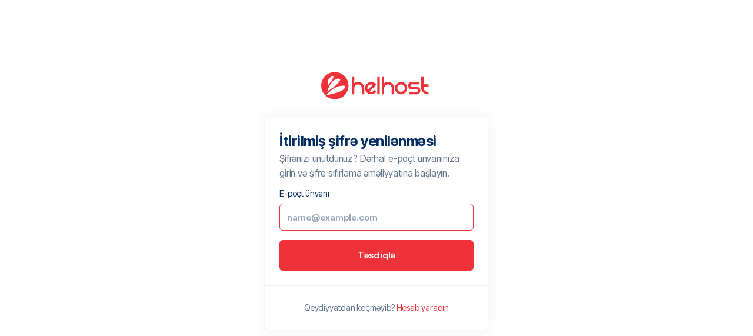

--- FILE ---
content_type: text/html; charset=utf-8
request_url: https://my.helhost.com/password/reset?language=azerbaijani
body_size: 18925
content:
<!doctype html>
<html lang="az">
<head>
<meta charset="utf-8" />
<meta name="viewport" content="width=device-width, initial-scale=1, shrink-to-fit=no">
<title>İtirilmiş şifrə yenilənməsi - Helhost</title>
<link rel="shortcut icon" type="image/x-icon" href="https://cdn-files.helhost.com/assets/logo/favicon.ico">
<meta name="description" content="Hébergement web gratuit avec PHP, MySQL, créateur de site web gratuit, cPanel et sans publicité. Hébergement de site web et de domaine gratuit presque illimité">
<meta name="owner" content="Helhost">
<meta name="copyright" content="Helhost">
<meta name="category" content="Manually Enter Type">
<meta name="classification" content="Organization">
<meta name="locale" content="az_AZ" />
<meta property="og:locale" content="az_AZ" />
<meta property="og:site_name" content="Helhost" />
<meta property="og:type" content="Organization" />
<meta property="og:title" content="Helhost" />
<meta property="og:description" content="Hébergement web gratuit avec PHP, MySQL, créateur de site web gratuit, cPanel et sans publicité. Hébergement de site web et de domaine gratuit presque illimité" />
<meta property="og:url" content="https://my.helhost.com/" />
<meta property="og:image" content="https://cdn-files.helhost.com/assets/logo/og_img.png" />
<meta property="og:image:secure_url" content="https://cdn-files.helhost.com/assets/logo/og_img.png" />
<meta name="twitter:image" content="https://cdn-files.helhost.com/assets/logo/og_img.png" />
<meta name="twitter:card" content="summary" />
<meta name="twitter:site" content="@helhost1" />
<meta name="twitter:title" content="Helhost" />
<meta name="twitter:description" content="Hébergement web gratuit avec PHP, MySQL, créateur de site web gratuit, cPanel et sans publicité. Hébergement de site web et de domaine gratuit presque illimité" />
<meta name="og:phone_number" content="243820325003"/>
<meta name="phone_number" content="243820325003"/><link rel="preconnect" href="https://fonts.googleapis.com">
<link rel="preconnect" href="https://fonts.gstatic.com" crossorigin>
<!-- Theme google fonts  -->
<link rel="stylesheet" media="all" href="/templates/shufytheme/assets/google-fonts-caller/inter-tight.css?v=1.2.1">
<link rel="stylesheet" href="/templates/shufytheme/assets/css/theme.min.css?v=1.2.4">
<link rel="stylesheet" media="all" href="/templates/shufytheme/assets/css/app.min.css?v=1.2.4">
<link rel="stylesheet" media="all" href="/modules/addons/shufyTheme/css-values/default-style.css">
<script>
	var csrfToken = 'c956c48360226f59f76f30ab54f1cb233f258e83',
		markdownGuide = 'Adlandırma',
		locale = 'en',
		saved = 'qeyd edildi',
		saving = 'avtomatik yazılır',
		whmcsThemeName = "shufytheme",
		whmcsBaseUrl = "";
		var recaptcha = {"requiredText":"T\u0259l\u0259b olunur","siteKey":"6LftIgYaAAAAALDlj63-AxOGBVqfkE-wT9u4zgxA","apiObject":"grecaptcha","libUrl":"https:\/\/www.google.com\/recaptcha\/api.js?onload=recaptchaLoadCallback&render=explicit"}</script>
<script src="/templates/shufytheme/assets/js/scripts.min.js?v=1.2.4"></script>
<script async src="https://www.googletagmanager.com/gtag/js?id=G-TZTT8XZ15Z"></script>
<script>
  window.dataLayer = window.dataLayer || [];
  function gtag(){dataLayer.push(arguments);}
  gtag('js', new Date());
  gtag('config', 'G-TZTT8XZ15Z', {
  'cookie_domain': 'helhost.com'
});
</script>

	<script>
	const theme = localStorage.getItem('theme');
	if (theme === "dark") {
	document.documentElement.setAttribute('data-theme', 'dark');
	}else{
	document.documentElement.setAttribute('data-theme', 'light');
	}
	</script>

<!-- Dynamic Template Compatibility -->
<!-- Please update your theme to include or have a comment on the following to negate dynamic inclusion -->
<link rel="stylesheet" type="text/css" href="/assets/css/fontawesome-all.min.css" />

</head>
<body class=" ltr theme-style-one header__item__user__body__fixed__layout cart__header__body__fixed__layout notification__body__fixed__layout  header__sideroutput  fixed__top__header  fixed__top__horizontal__sidebar fixed__scondary__menu sidebar__on__hover sidebar__child__menu__on__hover sidebar__dark__icon   header__not__full__width horizontal__sidebar__not__full__width product__as__slider alow__product__slider__switch white__header__without__hero sticky__scondary__menu full__width__header__sidebar regular__header minimalist__sidebar left__layout__sidebar header__sidebar__logo dark__sidebar__color  sidebar__allow__expend sidebar__allow__collapse authorization__page  not__login__page" data-phone-cc-input="1">


<div id="fullpage-overlay" class="w-hidden">
	<div class="fullpage__loadingscreen__overlay">
		<div class="data__loading__animation__wrapper default__loading__effect">
			 <div class="boxes__loading"><div class="box"><div></div><div></div><div></div><div></div></div><div class="box"><div></div><div></div><div></div><div></div></div><div class="box"><div></div><div></div><div></div><div></div></div><div class="box"><div></div><div></div><div></div><div></div></div></div>       
			 <span class="section__loader__title">Yüklənir...</span>		 
		</div>
	</div>
</div>
<!-- main-page-page-wrapper -->
<div id="mainpagewrapper" class="h-100 page-wrapper position-relative"><!-- start page wrapper -->
	

  <div class="main__page__wraper">
		
			

<div class="loginstyletwo main__login__content__wrapper primary-content">
	<div class="main__login__content">
	
		<div class="autho__logo__wrapper website__identity__sidebar d-flex align-items-center justify-content-center mb-8">		
			<a class="website__identity__sidebar__link text-center d-flex align-items-center justify-content-center gap-10" href="/index.php">
																						<svg xmlns="http://www.w3.org/2000/svg" viewBox="0 0 325.34 95.53" class="main__shufy__theme__logo svg__logo white__logo" fill="none">
								<path class="logo__path shufy__theme__logo__icon__two" d="M40.18,7.58A40.19,40.19,0,1,0,80.37,47.76,40.18,40.18,0,0,0,40.18,7.58Zm-9.87,13.7C45.44,14.53,27.25,38.61,19.56,47,19.56,47,15.18,28,30.31,21.28Zm25,7.79c6.37,6.61-37.43,36.7-37.43,36.7C26.79,31.32,49,22.47,55.35,29.07ZM15.46,75.43s24.85-32.16,55.07-27C70.54,48.45,77.73,65.83,15.46,75.43Z"/>
								<g class="text__logo shufy__theme__logo__text">
									<path d="M108.45,36.77a17.72,17.72,0,0,1,7.1,1.42,18.88,18.88,0,0,1,5.8,3.9,18.07,18.07,0,0,1,3.94,5.76,17.72,17.72,0,0,1,1.42,7.1V73.2h-7.22V54.95a10.71,10.71,0,0,0-.85-4.26,11.05,11.05,0,0,0-2.35-3.49A11.07,11.07,0,0,0,108.45,44a10.69,10.69,0,0,0-4.26.85,11,11,0,0,0-5.84,5.84,10.7,10.7,0,0,0-.85,4.26V73.2H90.28v-51H97.5V40.5a17.4,17.4,0,0,1,5.07-2.76A17.78,17.78,0,0,1,108.45,36.77Z"/>
									<path d="M157.39,60.38l5.11,5.11L160,68a18.19,18.19,0,0,1-25.81,0,17.27,17.27,0,0,1-4-6,18.9,18.9,0,0,1-1.3-6.86,18.6,18.6,0,0,1,1.3-6.82,17.37,17.37,0,0,1,4-6,17.78,17.78,0,0,1,6-4,18.23,18.23,0,0,1,13.71,0,17.79,17.79,0,0,1,6,4l2.52,2.52L142.29,65a10.81,10.81,0,0,0,12.58-2.11Zm-18.1-13.07a10.86,10.86,0,0,0-2.11,12.58l3-3,4.22-4.22q2.23-2.23,4.3-4.26t3.21-3.16a10.89,10.89,0,0,0-6.53-1.05A10.44,10.44,0,0,0,139.29,47.32Z"/>
									<path d="M172.24,22.16v51H165v-51Z"/>
									<path d="M196.32,36.77a17.72,17.72,0,0,1,7.1,1.42,18.88,18.88,0,0,1,5.8,3.9,18.07,18.07,0,0,1,3.94,5.76,17.72,17.72,0,0,1,1.42,7.1V73.2h-7.22V54.95a10.71,10.71,0,0,0-.85-4.26,11.05,11.05,0,0,0-2.35-3.49A11.07,11.07,0,0,0,196.32,44a10.69,10.69,0,0,0-4.26.85,11,11,0,0,0-5.84,5.84,10.7,10.7,0,0,0-.85,4.26V73.2h-7.22v-51h7.22V40.5a17.4,17.4,0,0,1,5.07-2.76A17.78,17.78,0,0,1,196.32,36.77Z"/>
									<path d="M216.69,55.11a17.7,17.7,0,0,1,1.42-7.1,18.22,18.22,0,0,1,9.7-9.66,18.36,18.36,0,0,1,14.16,0,18.89,18.89,0,0,1,5.8,3.9A18.07,18.07,0,0,1,251.71,48a18.36,18.36,0,0,1,0,14.16A18.51,18.51,0,0,1,242,71.95a18.36,18.36,0,0,1-14.16,0A17.89,17.89,0,0,1,222,68a18.69,18.69,0,0,1-3.9-5.84A17.79,17.79,0,0,1,216.69,55.11Zm7.14,0a11,11,0,1,0,22.07,0,10.71,10.71,0,0,0-.85-4.26,11.06,11.06,0,0,0-2.35-3.49,11.07,11.07,0,0,0-18,3.49A10.71,10.71,0,0,0,223.83,55.11Z"/>
									<path d="M288.35,36.77V44h-22a3.6,3.6,0,0,0-3.65,3.65,3.66,3.66,0,0,0,1.05,2.64,3.46,3.46,0,0,0,2.6,1.1H281a10.7,10.7,0,0,1,4.26.85,11.4,11.4,0,0,1,3.49,2.31A10.57,10.57,0,0,1,291.06,58a11.08,11.08,0,0,1,0,8.52,11,11,0,0,1-5.84,5.84,10.71,10.71,0,0,1-4.26.85H259.05V66H281a3.61,3.61,0,0,0,3.73-3.73,3.53,3.53,0,0,0-1.05-2.6A3.63,3.63,0,0,0,281,58.6H266.35a10.7,10.7,0,0,1-4.26-.85,10.54,10.54,0,0,1-3.45-2.35,11.37,11.37,0,0,1-2.31-3.49,11.08,11.08,0,0,1,0-8.52,10.73,10.73,0,0,1,5.76-5.76,10.69,10.69,0,0,1,4.26-.85Z"/>
									<path d="M316,66V73.2h-3.57a17.79,17.79,0,0,1-7.06-1.42A18.4,18.4,0,0,1,295.61,62a17.79,17.79,0,0,1-1.42-7.06V22.16h7.22V44.07H316v7.22H301.41v3.65a11,11,0,0,0,11,11Z"/>
								</g>
							</svg>
												
													    <svg xmlns="http://www.w3.org/2000/svg" viewBox="0 0 325.34 95.53" class="main__shufy__theme__logo svg__logo dark__logo" fill="none">
									<path class="logo__path shufy__theme__logo__icon__two" d="M40.18,7.58A40.19,40.19,0,1,0,80.37,47.76,40.18,40.18,0,0,0,40.18,7.58Zm-9.87,13.7C45.44,14.53,27.25,38.61,19.56,47,19.56,47,15.18,28,30.31,21.28Zm25,7.79c6.37,6.61-37.43,36.7-37.43,36.7C26.79,31.32,49,22.47,55.35,29.07ZM15.46,75.43s24.85-32.16,55.07-27C70.54,48.45,77.73,65.83,15.46,75.43Z"/>
									<g class="text__logo shufy__theme__logo__text">
										<path d="M108.45,36.77a17.72,17.72,0,0,1,7.1,1.42,18.88,18.88,0,0,1,5.8,3.9,18.07,18.07,0,0,1,3.94,5.76,17.72,17.72,0,0,1,1.42,7.1V73.2h-7.22V54.95a10.71,10.71,0,0,0-.85-4.26,11.05,11.05,0,0,0-2.35-3.49A11.07,11.07,0,0,0,108.45,44a10.69,10.69,0,0,0-4.26.85,11,11,0,0,0-5.84,5.84,10.7,10.7,0,0,0-.85,4.26V73.2H90.28v-51H97.5V40.5a17.4,17.4,0,0,1,5.07-2.76A17.78,17.78,0,0,1,108.45,36.77Z"/>
										<path d="M157.39,60.38l5.11,5.11L160,68a18.19,18.19,0,0,1-25.81,0,17.27,17.27,0,0,1-4-6,18.9,18.9,0,0,1-1.3-6.86,18.6,18.6,0,0,1,1.3-6.82,17.37,17.37,0,0,1,4-6,17.78,17.78,0,0,1,6-4,18.23,18.23,0,0,1,13.71,0,17.79,17.79,0,0,1,6,4l2.52,2.52L142.29,65a10.81,10.81,0,0,0,12.58-2.11Zm-18.1-13.07a10.86,10.86,0,0,0-2.11,12.58l3-3,4.22-4.22q2.23-2.23,4.3-4.26t3.21-3.16a10.89,10.89,0,0,0-6.53-1.05A10.44,10.44,0,0,0,139.29,47.32Z"/>
										<path d="M172.24,22.16v51H165v-51Z"/>
										<path d="M196.32,36.77a17.72,17.72,0,0,1,7.1,1.42,18.88,18.88,0,0,1,5.8,3.9,18.07,18.07,0,0,1,3.94,5.76,17.72,17.72,0,0,1,1.42,7.1V73.2h-7.22V54.95a10.71,10.71,0,0,0-.85-4.26,11.05,11.05,0,0,0-2.35-3.49A11.07,11.07,0,0,0,196.32,44a10.69,10.69,0,0,0-4.26.85,11,11,0,0,0-5.84,5.84,10.7,10.7,0,0,0-.85,4.26V73.2h-7.22v-51h7.22V40.5a17.4,17.4,0,0,1,5.07-2.76A17.78,17.78,0,0,1,196.32,36.77Z"/>
										<path d="M216.69,55.11a17.7,17.7,0,0,1,1.42-7.1,18.22,18.22,0,0,1,9.7-9.66,18.36,18.36,0,0,1,14.16,0,18.89,18.89,0,0,1,5.8,3.9A18.07,18.07,0,0,1,251.71,48a18.36,18.36,0,0,1,0,14.16A18.51,18.51,0,0,1,242,71.95a18.36,18.36,0,0,1-14.16,0A17.89,17.89,0,0,1,222,68a18.69,18.69,0,0,1-3.9-5.84A17.79,17.79,0,0,1,216.69,55.11Zm7.14,0a11,11,0,1,0,22.07,0,10.71,10.71,0,0,0-.85-4.26,11.06,11.06,0,0,0-2.35-3.49,11.07,11.07,0,0,0-18,3.49A10.71,10.71,0,0,0,223.83,55.11Z"/>
										<path d="M288.35,36.77V44h-22a3.6,3.6,0,0,0-3.65,3.65,3.66,3.66,0,0,0,1.05,2.64,3.46,3.46,0,0,0,2.6,1.1H281a10.7,10.7,0,0,1,4.26.85,11.4,11.4,0,0,1,3.49,2.31A10.57,10.57,0,0,1,291.06,58a11.08,11.08,0,0,1,0,8.52,11,11,0,0,1-5.84,5.84,10.71,10.71,0,0,1-4.26.85H259.05V66H281a3.61,3.61,0,0,0,3.73-3.73,3.53,3.53,0,0,0-1.05-2.6A3.63,3.63,0,0,0,281,58.6H266.35a10.7,10.7,0,0,1-4.26-.85,10.54,10.54,0,0,1-3.45-2.35,11.37,11.37,0,0,1-2.31-3.49,11.08,11.08,0,0,1,0-8.52,10.73,10.73,0,0,1,5.76-5.76,10.69,10.69,0,0,1,4.26-.85Z"/>
										<path d="M316,66V73.2h-3.57a17.79,17.79,0,0,1-7.06-1.42A18.4,18.4,0,0,1,295.61,62a17.79,17.79,0,0,1-1.42-7.06V22.16h7.22V44.07H316v7.22H301.41v3.65a11,11,0,0,0,11,11Z"/>
									</g>
								</svg>
											
												</a>
		</div>
		
		<div class="default__shadow__panel">
			<div class="default__shadow__panel__body">
																						<div class="mb-4">
	<h6 class="coodiv-text-6 font-weight-bold mb-0">İtirilmiş şifrə yenilənməsi</h6>
	<p class="coodiv-text-10 font-weight-400">Şifrənizi unutdunuz? Dərhal e-poçt ünvanınıza  girin və şifre sıfırlama əməliyyatına  başlayın.</p>
</div>									
<form method="post" action="/password/reset" role="form">
<input type="hidden" name="token" value="c956c48360226f59f76f30ab54f1cb233f258e83" />
    <input type="hidden" name="action" value="reset" />
	<div class="form-group">
		<label for="inputEmail" class="form-control-label">E-poçt ünvanı</label>
		<div class="input-group">
			<input type="email" class="form-control" name="email" id="inputEmail" placeholder="name@example.com" autofocus required>
		</div>
	</div>
            <div class="text-center margin-bottom">
                    </div>
        <div class="form-group text-center mb-0">
        <button type="submit" class="btn btn-primary d-block w-100">
            Təsdiqlə
        </button>
    </div>
</form>
																		</div>
			
			<div class="default__shadow__panel__footer">
				<p class="coodiv-text-11 mb-0 font-weight-400 text-center">Qeydiyyatdan keçməyib? <a href="/register.php">Hesab yaradın</a></p>
			</div>
		</div>
		
		
	</div>
</div>


   	</div>
	</div>
	</div> <!-- end of the page wrapper -->
			<div id="popuppfirsttime" class="flowting__cookies__box__wrapper bottom-left-cookies">
	<div class="flowting__cookies__box__header">
		<h6 class="coodiv-text-9 font-weight-bold mb-0">Do you allow us to use cookies ?</h6>
	</div>
	<div class="flowting__cookies__box__body">
	<p class="coodiv-text-11 font-weight-300 mb-0">
			We use cookies to learn where you struggle when you're navigating our website and them for your future visit, learn more about cookies in our <a href="#">terms of use</a>
		</p>
	</div>
	<div class="flowting__cookies__box__footer btn__cotaniner d-flex flex-wrap gap-5 justify-content-end">
		<button id="gbpr-badge-decline" type="button" class="btn btn-light btn-sm">decline all</button>
		<button id="gbpr-badge-close" type="button" class="btn btn-primary btn-sm">Allow all</button>
	</div>
</div>	    <div class="modal system-modal fade" id="modalAjax" tabindex="-1" role="dialog" aria-hidden="true">
        <div class="modal-dialog">
            <div class="modal-content">
                <div class="modal-header">
                    <h5 class="modal-title"></h5>
                    <button type="button" class="close" data-dismiss="modal">
                        <span aria-hidden="true">&times;</span>
                        <span class="sr-only">Bağla</span>
                    </button>
                </div>
                <div class="modal-body">
                    Yüklənir...
                </div>
                <div class="modal-footer">
                    <div class="float-left loader">
                        <i class="fas fa-circle-notch fa-spin"></i>
                        Yüklənir...
                    </div>
                    <button type="button" class="btn btn-default" data-dismiss="modal">
                        Bağla
                    </button>
                    <button type="button" class="btn btn-primary modal-submit">
                        Təqdim
                    </button>
                </div>
            </div>
        </div>
    </div>
    <form method="get" action="/password/reset?">
        <div class="modal modal-localisation" id="modalChooseLanguage" tabindex="-1" role="dialog">
            <div class="modal-dialog modal-lg" role="document">
                <div class="modal-content">
                    <div class="modal-body">
                        <button type="button" class="close text-light" data-dismiss="modal" aria-label="Close">
                            <span aria-hidden="true">&times;</span>
                        </button>

                                                    <h5 class="h5 pt-5 pb-3">Dil seç</h5>
                            <div class="row item-selector">
                            <input type="hidden" name="language" value="">
                                                                    <div class="col-4">
                                        <a href="#" class="item" data-value="arabic">
                                            العربية
                                        </a>
                                    </div>
                                                                    <div class="col-4">
                                        <a href="#" class="item active" data-value="azerbaijani">
                                            Azerbaijani
                                        </a>
                                    </div>
                                                                    <div class="col-4">
                                        <a href="#" class="item" data-value="catalan">
                                            Català
                                        </a>
                                    </div>
                                                                    <div class="col-4">
                                        <a href="#" class="item" data-value="chinese">
                                            中文
                                        </a>
                                    </div>
                                                                    <div class="col-4">
                                        <a href="#" class="item" data-value="croatian">
                                            Hrvatski
                                        </a>
                                    </div>
                                                                    <div class="col-4">
                                        <a href="#" class="item" data-value="czech">
                                            Čeština
                                        </a>
                                    </div>
                                                                    <div class="col-4">
                                        <a href="#" class="item" data-value="danish">
                                            Dansk
                                        </a>
                                    </div>
                                                                    <div class="col-4">
                                        <a href="#" class="item" data-value="dutch">
                                            Nederlands
                                        </a>
                                    </div>
                                                                    <div class="col-4">
                                        <a href="#" class="item" data-value="english">
                                            English
                                        </a>
                                    </div>
                                                                    <div class="col-4">
                                        <a href="#" class="item" data-value="estonian">
                                            Estonian
                                        </a>
                                    </div>
                                                                    <div class="col-4">
                                        <a href="#" class="item" data-value="farsi">
                                            Persian
                                        </a>
                                    </div>
                                                                    <div class="col-4">
                                        <a href="#" class="item" data-value="french">
                                            Français
                                        </a>
                                    </div>
                                                                    <div class="col-4">
                                        <a href="#" class="item" data-value="german">
                                            Deutsch
                                        </a>
                                    </div>
                                                                    <div class="col-4">
                                        <a href="#" class="item" data-value="hebrew">
                                            עברית
                                        </a>
                                    </div>
                                                                    <div class="col-4">
                                        <a href="#" class="item" data-value="hungarian">
                                            Magyar
                                        </a>
                                    </div>
                                                                    <div class="col-4">
                                        <a href="#" class="item" data-value="italian">
                                            Italiano
                                        </a>
                                    </div>
                                                                    <div class="col-4">
                                        <a href="#" class="item" data-value="macedonian">
                                            Macedonian
                                        </a>
                                    </div>
                                                                    <div class="col-4">
                                        <a href="#" class="item" data-value="norwegian">
                                            Norwegian
                                        </a>
                                    </div>
                                                                    <div class="col-4">
                                        <a href="#" class="item" data-value="portuguese-br">
                                            Português
                                        </a>
                                    </div>
                                                                    <div class="col-4">
                                        <a href="#" class="item" data-value="portuguese-pt">
                                            Português
                                        </a>
                                    </div>
                                                                    <div class="col-4">
                                        <a href="#" class="item" data-value="romanian">
                                            Română
                                        </a>
                                    </div>
                                                                    <div class="col-4">
                                        <a href="#" class="item" data-value="russian">
                                            Русский
                                        </a>
                                    </div>
                                                                    <div class="col-4">
                                        <a href="#" class="item" data-value="spanish">
                                            Español
                                        </a>
                                    </div>
                                                                    <div class="col-4">
                                        <a href="#" class="item" data-value="swedish">
                                            Svenska
                                        </a>
                                    </div>
                                                                    <div class="col-4">
                                        <a href="#" class="item" data-value="turkish">
                                            Türkçe
                                        </a>
                                    </div>
                                                                    <div class="col-4">
                                        <a href="#" class="item" data-value="ukranian">
                                            Українська
                                        </a>
                                    </div>
                                                            </div>
                                                                    </div>
                    <div class="modal-footer">
                        <button type="submit" class="btn btn-default">Müraciət edin</button>
                    </div>
                </div>
            </div>
        </div>
    </form>
        <form action="#" id="frmGeneratePassword">
    <div class="modal fade" id="modalGeneratePassword">
        <div class="modal-dialog">
            <div class="modal-content">
                <div class="modal-header">
                    <h4 class="coodiv-text-8 font-weight-bold mb-0">Şifrə yaradın</h4>
                    <button type="button" class="close" data-dismiss="modal" aria-label="Close">
                        <span aria-hidden="true">&times;</span>
                    </button>
                </div>
                <div class="modal-body">
                    <div class="alert alert-danger w-hidden" id="generatePwLengthError">
                        Zəhmət olmasa şifrə uzunluğu üçün 8 ilə 64 arasında bir rəqəm daxil edin
                    </div>
					
					
					<div class="row justify-content-start">
						<div class="col-md-4 col-12">
							 <div class="form-group">
								<label for="inputCountry" class="form-control-label">Şifrə uzunluğu</label>
								<div class="input-group">
									<input type="number" min="8" max="64" value="12" step="1" class="form-control input-inline input-inline-100" id="inputGeneratePasswordLength">
								</div>
							</div>
						</div>
						<div class="col-md-8 col-12">
							 <div class="form-group">
								<label for="generatePwOutput" class="form-control-label">Şifrə yaradın</label>
								<div class="input-group">
									<input type="text" class="form-control" id="inputGeneratePasswordOutput">
								</div>
							</div>
						</div>
					</div>
                </div>
                <div class="modal-footer d-flex align-items-center justify-content-between py-4">
                    <button type="submit" class="btn btn-default btn-sm">Yeni şifrə yaradın</button>
					<div class="d-flex align-items-center gap-5">
						<button type="button" class="btn btn-default" data-dismiss="modal">
							Bağla
						</button>
						<button type="button" class="btn btn-primary" id="btnGeneratePasswordInsert" data-clipboard-target="#inputGeneratePasswordOutput">
							Panoya kopyalayın və əlavə edin
						</button>
					</div>
                </div>
            </div>
        </div>
    </div>
</form>
    
	<script src="/templates/shufytheme/assets/js/lib/slick.min.js"></script>
		<script src="/templates/shufytheme/assets/js/lib/select2.min.js"></script>
	    <script src="/templates/shufytheme/assets/js/app.min.js?v=1.2.4"></script>
	<script>
	if ($("p:contains('Powered by')").length) {
		$("p:contains('Powered by')").hide();
	}
	</script>
	<div style="display: none">
		<svg width="0" height="0"><symbol xmlns="http://www.w3.org/2000/svg" viewbox="0 0 16 16" id="icon-sun"><path d="M8.002 12a4 4 0 1 0 0-8 4 4 0 1 0 0 8zM7.999 1c.368 0 .667.298.667.667v.667a.67.67 0 0 1-.667.667c-.368 0-.667-.298-.667-.667v-.667c0-.368.298-.667.667-.667zm0 12c.368 0 .667.298.667.667v.665a.67.67 0 0 1-.667.667c-.368 0-.667-.298-.667-.667v-.665c0-.368.298-.667.667-.667zM1 7.999c0-.368.298-.667.667-.667h.667c.368 0 .667.298.667.667s-.298.667-.667.667h-.667c-.368 0-.667-.298-.667-.667zm12 0c0-.368.298-.667.667-.667h.664c.368 0 .667.298.667.667s-.298.667-.667.667h-.664c-.368 0-.667-.298-.667-.667zm-9.95 4.949a.67.67 0 0 1 0-.943l.471-.471a.67.67 0 0 1 .943 0c.261.26.26.682 0 .943l-.471.471a.67.67 0 0 1-.943 0zm8.485-8.485a.67.67 0 0 1 0-.943l.47-.47a.67.67 0 0 1 .943 0c.261.26.26.682 0 .943l-.47.47a.67.67 0 0 1-.943 0zM3.05 3.05a.67.67 0 0 1 .943 0l.471.471a.67.67 0 0 1 0 .943c-.26.261-.682.26-.943 0l-.471-.471a.67.67 0 0 1 0-.943zm8.485 8.485a.67.67 0 0 1 .943 0l.47.47a.67.67 0 0 1 0 .943c-.26.261-.682.26-.943 0l-.47-.47a.67.67 0 0 1 0-.943z"></path></symbol><symbol xmlns="http://www.w3.org/2000/svg" viewbox="0 0 16 16" id="icon-moon"><path d="M5.377 4.017c-1.235.841-2.044 2.257-2.044 3.861A4.67 4.67 0 0 0 8 12.544c1.603 0 3.02-.809 3.861-2.044a7.34 7.34 0 0 1-6.484-6.484zm7.29 5.194c.577 0 1.075.509.846 1.039-.92 2.134-3.042 3.628-5.513 3.628a6 6 0 0 1-6-6c0-2.471 1.494-4.593 3.628-5.513.53-.228 1.039.269 1.039.846a6 6 0 0 0 6 6z"></path></symbol><symbol xmlns="http://www.w3.org/2000/svg" viewbox="0 0 16 16" id="icon-arrow-down"><path d="M4.471 5.528c-.26-.26-.682-.26-.943 0s-.26.682 0 .943l.943-.943zM8 10l-.471.471c.26.26.682.26.943 0L8 10zm4.471-3.529c.26-.26.26-.682 0-.943s-.682-.26-.943 0l.943.943zm-8.943 0l4 4 .943-.943-4-4-.943.943zm4.943 4l4-4-.943-.943-4 4 .943.943z"></path></symbol><symbol xmlns="http://www.w3.org/2000/svg" viewbox="0 0 16 16" id="icon-arrow-next"><path d="M5.528 11.528c-.26.26-.26.682 0 .943s.682.26.943 0l-.943-.943zM10 8l.471.471c.26-.26.26-.682 0-.943L10 8zM6.471 3.528c-.26-.26-.682-.26-.943 0s-.26.682 0 .943l.943-.943zm0 8.943l4-4-.943-.943-4 4 .943.943zm4-4.943l-4-4-.943.943 4 4 .943-.943z"></path></symbol><symbol xmlns="http://www.w3.org/2000/svg" viewbox="0 0 16 16" id="icon-arrow-left"><path d="M7.138 11.862c.26.26.26.682 0 .943s-.682.26-.943 0L2.334 8.943c-.521-.521-.521-1.365 0-1.886l3.862-3.862c.26-.26.682-.26.943 0s.26.682 0 .943L3.943 7.333h9.39c.368 0 .667.298.667.667s-.298.667-.667.667h-9.39l3.195 3.195z"></path></symbol><symbol xmlns="http://www.w3.org/2000/svg" viewbox="0 0 16 16" id="icon-arrow-right"><path d="M8.862 11.862c-.26.26-.26.682 0 .943s.682.26.943 0l3.862-3.862c.521-.521.521-1.365 0-1.886L9.805 3.195c-.26-.26-.682-.26-.943 0s-.26.682 0 .943l3.195 3.195H2.667C2.298 7.333 2 7.632 2 8s.298.667.667.667h9.391l-3.195 3.195z"></path></symbol><symbol xmlns="http://www.w3.org/2000/svg" viewbox="0 0 16 16" id="icon-arrow-bottom"><path d="M8 1a1 1 0 0 1 .993.883L9 2v9.585l3.293-3.292.094-.081a1 1 0 0 1 1.32 1.495h0v-.001l-4.991 4.993c-.029.03-.061.059-.094.085l-.04.03-.062.041-.027.016-.078.04-.033.014-.067.025-.051.015-.06.015-.053.009-.063.008-.053.003L8 15l-.033-.001-.052-.003L8 15a1.01 1.01 0 0 1-.148-.011l-.054-.01-.058-.013-.052-.016-.069-.025-.033-.015-.07-.035-.039-.023-.063-.042a1.02 1.02 0 0 1-.12-.103l.09.08c-.035-.027-.068-.057-.099-.089L2.293 9.707l-.081-.088a1 1 0 0 1 .522-1.599 1 1 0 0 1 .973.273h0L7 11.585V2a1 1 0 0 1 1-1z"></path></symbol><symbol xmlns="http://www.w3.org/2000/svg" viewbox="0 0 16 16" id="icon-arrow-top"><path d="M8 1h.019l.07.004L8 1a1.01 1.01 0 0 1 .149.011l.053.01.061.014.05.015.069.025.032.014.079.04.027.016.063.041c.043.031.085.067.125.106l-.085-.076.085.076 5 5a1 1 0 0 1-1.414 1.414h0 0L9 4.413V14a1 1 0 0 1-1.993.117L7 14V4.413L3.707 7.707l-.088.081a1 1 0 0 1-1.599-.522 1 1 0 0 1 .273-.973h0l5-5 .082-.073.039-.03.062-.042.04-.024.069-.035.034-.015.067-.025.054-.016.056-.014.056-.01.059-.007.07-.004z"></path></symbol><symbol xmlns="http://www.w3.org/2000/svg" viewbox="0 0 16 16" id="icon-arrows-up-down"><path d="M11.5 2.666c.368 0 .667.298.667.667h0v8.057l1.529-1.529c.26-.26.682-.26.943 0s.26.682 0 .943h0L12.443 13c-.521.521-1.365.521-1.886 0h0l-2.195-2.195c-.26-.26-.26-.682 0-.943s.682-.26.943 0h0l1.529 1.529V3.333c0-.368.298-.667.667-.667zM5.776 3l2.195 2.195c.26.26.26.682 0 .943s-.682.26-.943 0L5.5 4.609v8.057c0 .368-.298.667-.667.667s-.667-.298-.667-.667V4.609L2.638 6.138c-.26.26-.682.26-.943 0s-.26-.682 0-.943L3.891 3c.521-.521 1.365-.521 1.886 0z"></path></symbol><symbol xmlns="http://www.w3.org/2000/svg" viewbox="0 0 16 16" id="icon-store"><path d="M11.631 1.333a2 2 0 0 1 1.864 1.275h0l1.192 3.065a1.57 1.57 0 0 1-.688 1.935h0v5.059a2 2 0 0 1-2 2h0-8a2 2 0 0 1-2-2h0V7.608a1.57 1.57 0 0 1-.688-1.935h0l1.192-3.065a2 2 0 0 1 1.864-1.275h0zm-6.965 6h-.001l-.467.234c-.274.137-.567.223-.866.258v4.841c0 .368.298.667.667.667h1.333v-2a2 2 0 0 1 2-2h1.333a2 2 0 0 1 2 2v2h1.333c.368 0 .667-.299.667-.667V7.825c-.299-.035-.592-.122-.866-.258l-.468-.234-.428.171c-.795.318-1.681.318-2.476 0l-.429-.171-.429.171c-.795.318-1.681.318-2.476 0l-.428-.171zm4 3.333H7.333c-.368 0-.667.298-.667.667h0v2h2.667v-2c0-.368-.298-.667-.667-.667h0zm2.965-8h-.474l.741 3.459.03.015h0l.468.234c.274.137.588.171.885.097.138-.035.215-.182.163-.315h0l-1.192-3.065c-.1-.256-.346-.425-.621-.425h0zm-6.79 0h-.474c-.275 0-.522.169-.621.425L2.554 6.157c-.052.133.025.28.163.315.297.074.611.04.885-.097l.468-.234.03-.015.741-3.459zm4.952 0H8.666v3.497l.257.103a2 2 0 0 0 1.486 0l.144-.058-.759-3.543zm-2.461 0H6.205l-.759 3.543.144.058a2 2 0 0 0 1.486 0l.257-.103V2.666z"></path></symbol><symbol xmlns="http://www.w3.org/2000/svg" viewbox="0 0 16 16" id="icon-profile-circle"><path d="M8 1.333A6.67 6.67 0 0 1 14.666 8a6.65 6.65 0 0 1-2.294 5.033l-.132.112A6.64 6.64 0 0 1 8 14.666a6.64 6.64 0 0 1-4.373-1.634A6.65 6.65 0 0 1 1.333 8 6.67 6.67 0 0 1 8 1.333zm0 10a3.33 3.33 0 0 0-2.642 1.301c.731.418 1.57.667 2.465.697l.16.003h0H8l.172-.003c.897-.028 1.738-.278 2.47-.697A3.33 3.33 0 0 0 8 11.333zm0-8.667C5.054 2.666 2.666 5.054 2.666 8c0 1.505.623 2.864 1.625 3.833A4.66 4.66 0 0 1 8 10a4.66 4.66 0 0 1 3.708 1.833c1.002-.97 1.625-2.329 1.625-3.833 0-2.946-2.388-5.333-5.333-5.333zM8 4c1.473 0 2.667 1.194 2.667 2.667S9.472 9.333 8 9.333 5.333 8.139 5.333 6.666 6.527 4 8 4zm0 1.333c-.736 0-1.333.597-1.333 1.333S7.263 8 8 8s1.333-.597 1.333-1.333S8.736 5.333 8 5.333z"></path></symbol><symbol xmlns="http://www.w3.org/2000/svg" viewbox="0 0 16 16" id="icon-lightning"><path d="M10.44 3.711l-.78 2.194h2.443c1.743 0 2.652 2.073 1.471 3.355l-4.657 5.054c-1.475 1.601-4.085.026-3.355-2.025l.78-2.194H3.899c-1.743 0-2.652-2.074-1.471-3.355l4.657-5.054C8.56.084 11.169 1.66 10.44 3.711zM8.065 2.589L3.409 7.644a.67.67 0 0 0 .49 1.118h3.387c.217 0 .42.105.545.282s.156.404.083.608l-1.097 3.084a.67.67 0 0 0 1.118.675l4.656-5.054a.67.67 0 0 0-.49-1.118H8.715c-.217 0-.42-.105-.545-.282s-.156-.404-.083-.608l1.097-3.084a.67.67 0 0 0-1.118-.675z"></path></symbol><symbol xmlns="http://www.w3.org/2000/svg" viewbox="0 0 16 16" id="icon-plus"><path d="M8 0a1.6 1.6 0 0 1 1.589 1.413L9.6 1.6v4.8h4.8a1.6 1.6 0 0 1 .187 3.189L14.4 9.6H9.6v4.8a1.6 1.6 0 0 1-3.189.187L6.4 14.4V9.6H1.6a1.6 1.6 0 0 1-.187-3.189L1.6 6.4h4.8V1.6A1.6 1.6 0 0 1 8 0z"></path></symbol><symbol xmlns="http://www.w3.org/2000/svg" viewbox="0 0 16 16" id="icon-plus-circle"><path d="M8 1.333A6.67 6.67 0 0 1 14.666 8 6.67 6.67 0 0 1 8 14.666 6.67 6.67 0 0 1 1.333 8 6.67 6.67 0 0 1 8 1.333zm0 1.333C5.054 2.666 2.666 5.054 2.666 8S5.054 13.333 8 13.333 13.333 10.945 13.333 8 10.945 2.666 8 2.666zm0 2c.368 0 .667.298.667.667h0v2h2c.368 0 .667.298.667.667s-.298.667-.667.667h0-2v2c0 .368-.298.667-.667.667s-.667-.298-.667-.667h0v-2h-2c-.368 0-.667-.298-.667-.667s.298-.667.667-.667h0 2v-2c0-.368.298-.667.667-.667z"></path></symbol><symbol xmlns="http://www.w3.org/2000/svg" viewbox="0 0 16 16" id="icon-pie-chart"><path d="M6.666 4c.368 0 .667.298.667.667v4h4c.368 0 .667.298.667.667 0 1.055-.313 2.086-.899 2.963s-1.419 1.561-2.394 1.964-2.047.509-3.081.304-1.985-.714-2.731-1.46-1.254-1.696-1.46-2.731-.1-2.107.304-3.081 1.087-1.807 1.964-2.394S5.611 4 6.666 4zM6 5.389a4 4 0 0 0-3.029 2.413 4 4 0 0 0 .867 4.359 4 4 0 0 0 4.359.867A4 4 0 0 0 10.61 10H6.666c-.177 0-.346-.07-.471-.195S6 9.51 6 9.333V5.389zm3.333-4.056c1.414 0 2.771.562 3.771 1.562s1.562 2.357 1.562 3.771c0 .368-.298.667-.667.667H9.333c-.177 0-.346-.07-.471-.195s-.195-.295-.195-.471V2c0-.177.07-.346.195-.471s.295-.195.471-.195zM10 2.722V6h3.277A4 4 0 0 0 10 2.722z"></path></symbol><symbol xmlns="http://www.w3.org/2000/svg" viewbox="0 0 16 16" id="icon-home"><path d="M9.338 1.87l4.667 4.2a2 2 0 0 1 .662 1.487v5.109a2 2 0 0 1-2 2H3.333a2 2 0 0 1-2-2V7.557a2 2 0 0 1 .662-1.487l4.667-4.2a2 2 0 0 1 2.676 0zm-.892.991c-.254-.228-.638-.228-.892 0h0l-4.667 4.2c-.14.126-.221.307-.221.496h0v5.109c0 .368.298.667.667.667h0 2V10a2 2 0 0 1 2-2h0 1.333a2 2 0 0 1 2 2h0v3.333h2c.368 0 .667-.298.667-.667h0V7.557c0-.189-.08-.369-.221-.496h0zm.221 6.471H7.333c-.368 0-.667.299-.667.667h0v3.333h2.667V10c0-.368-.298-.667-.667-.667h0z"></path></symbol><symbol xmlns="http://www.w3.org/2000/svg" viewbox="0 0 16 16" id="icon-diamond"><path d="M11.213 1.333a2 2 0 0 1 1.609.812h0l1.951 2.644a2 2 0 0 1-.022 2.405h0l-5.164 6.736a2 2 0 0 1-3.174 0h0L1.249 7.194a2 2 0 0 1-.022-2.405h0l1.951-2.644a2 2 0 0 1 1.609-.812h0zm2.263 5.333H2.525l4.946 6.452c.267.348.791.348 1.058 0l4.946-6.452zm-2.263-4H4.787c-.212 0-.411.1-.536.271h0L2.483 5.333h11.035l-1.768-2.396c-.126-.17-.325-.271-.536-.271h0z"></path></symbol><symbol xmlns="http://www.w3.org/2000/svg" viewbox="0 0 16 16" id="icon-promotion"><path d="M9.297 1.563l.848.722c.107.091.24.146.379.157l1.11.089a2 2 0 0 1 1.835 1.835l.089 1.11c.011.14.066.273.157.379l.722.848a2 2 0 0 1 0 2.594l-.722.848c-.091.107-.146.24-.157.379l-.089 1.11a2 2 0 0 1-1.835 1.835l-1.11.089c-.14.011-.273.066-.379.157l-.848.722a2 2 0 0 1-2.594 0l-.848-.722c-.107-.091-.24-.146-.379-.157l-1.11-.089a2 2 0 0 1-1.835-1.835l-.089-1.11c-.011-.14-.066-.273-.157-.379l-.722-.848a2 2 0 0 1 0-2.594l.722-.848c.091-.107.146-.24.157-.379l.089-1.11a2 2 0 0 1 1.835-1.835l1.11-.089c.14-.011.273-.066.379-.157l.848-.722a2 2 0 0 1 2.594 0zm-1.73 1.015L6.72 3.3a2 2 0 0 1-1.138.471l-1.11.089c-.326.026-.585.285-.612.612l-.089 1.11A2 2 0 0 1 3.3 6.72l-.722.848c-.212.249-.212.616 0 .865l.722.848a2 2 0 0 1 .471 1.138l.089 1.11c.026.326.285.586.612.612l1.11.089a2 2 0 0 1 1.138.471l.848.722c.249.212.616.212.865 0l.848-.722a2 2 0 0 1 1.138-.471l1.11-.089c.326-.026.585-.285.611-.612l.089-1.11A2 2 0 0 1 12.7 9.28l.722-.848c.212-.249.212-.616 0-.865L12.7 6.72a2 2 0 0 1-.471-1.138l-.089-1.11c-.026-.326-.285-.585-.611-.612l-1.11-.089A2 2 0 0 1 9.28 3.3l-.848-.722c-.249-.212-.616-.212-.865 0zm2.1 6.089a1 1 0 1 1 0 2 1 1 0 1 1 0-2zm.427-3.179c.283.236.321.656.085.939l-3.333 4c-.236.283-.656.321-.939.085s-.321-.656-.085-.939l3.333-4c.236-.283.656-.321.939-.085zm-3.76-.155a1 1 0 1 1 0 2 1 1 0 1 1 0-2z"></path></symbol><symbol xmlns="http://www.w3.org/2000/svg" viewbox="0 0 16 16" id="icon-help"><path d="M8 1.333A6.67 6.67 0 0 1 14.666 8 6.67 6.67 0 0 1 8 14.666 6.67 6.67 0 0 1 1.333 8 6.67 6.67 0 0 1 8 1.333zm0 1.333C5.054 2.666 2.666 5.054 2.666 8S5.054 13.333 8 13.333 13.333 10.945 13.333 8 10.945 2.666 8 2.666zm0 8.667c.368 0 .667.298.667.667s-.298.667-.667.667-.667-.298-.667-.667.298-.667.667-.667zM8 4c1.473 0 2.667 1.194 2.667 2.667a2.67 2.67 0 0 1-2 2.583V10c0 .368-.299.667-.667.667s-.667-.298-.667-.667V8.666C7.333 8.298 7.632 8 8 8c.736 0 1.333-.597 1.333-1.333S8.736 5.333 8 5.333c-.58 0-1.074.37-1.258.889-.123.347-.504.529-.851.406s-.529-.504-.406-.851C5.851 4.743 6.838 4 8 4z"></path></symbol><symbol xmlns="http://www.w3.org/2000/svg" viewbox="0 0 16 16" id="icon-search"><path d="M7.333 1.333a6 6 0 0 1 6 6c0 1.417-.491 2.719-1.312 3.745h0l1.783 1.783c.26.26.26.682 0 .943s-.682.26-.943 0h0l-1.783-1.783c-1.026.821-2.328 1.312-3.745 1.312a6 6 0 1 1 0-12zm0 1.333a4.67 4.67 0 0 0-4.667 4.667A4.67 4.67 0 0 0 7.333 12 4.67 4.67 0 0 0 12 7.333a4.67 4.67 0 0 0-4.667-4.667z"></path></symbol><symbol xmlns="http://www.w3.org/2000/svg" viewbox="0 0 16 16" id="icon-close-circle"><path d="M8 14.666A6.67 6.67 0 0 0 14.666 8 6.67 6.67 0 0 0 8 1.333 6.67 6.67 0 0 0 1.333 8 6.67 6.67 0 0 0 8 14.666zm-2.471-4.195c-.26-.26-.26-.682 0-.943L7.057 8 5.528 6.471c-.26-.26-.26-.682 0-.943s.682-.26.943 0L8 7.057l1.529-1.529c.26-.26.682-.26.943 0s.26.682 0 .943L8.942 8l1.529 1.529c.26.26.26.682 0 .943s-.682.26-.943 0L8 8.942l-1.529 1.529c-.26.26-.682.26-.943 0z"></path></symbol><symbol xmlns="http://www.w3.org/2000/svg" viewbox="0 0 16 16" id="icon-close"><path d="M4.471 3.528c-.26-.26-.682-.26-.943 0s-.26.682 0 .943L7.057 8l-3.529 3.529c-.26.26-.26.682 0 .943s.682.26.943 0L8 8.942l3.529 3.529c.26.26.682.26.943 0s.26-.682 0-.943L8.942 8l3.529-3.529c.26-.26.26-.682 0-.943s-.682-.26-.943 0L8 7.057 4.471 3.528z"></path></symbol><symbol xmlns="http://www.w3.org/2000/svg" viewbox="0 0 16 16" id="icon-photos"><path d="M12.666 1.333a2 2 0 0 1 2 2V10a2 2 0 0 1-2 2H12v.667a2 2 0 0 1-2 2h0-6.667a2 2 0 0 1-2-2h0V6a2 2 0 0 1 2-2h0H4v-.667a2 2 0 0 1 2-2h6.667zM4 5.333h-.667c-.368 0-.667.298-.667.667h0v6.667c0 .368.298.667.667.667h0H10c.368 0 .667-.298.667-.667h0V12H6a2 2 0 0 1-2-2V5.333zm2.893 1.278l-1.56 1.871V10c0 .368.298.667.667.667h5.636L7.896 6.587c-.273-.298-.745-.286-1.004.024zm5.774-3.945H6c-.335 0-.612.247-.659.568l-.007.099V6.4l.535-.642a2 2 0 0 1 2.896-.187l.115.116 4.251 4.638.066.08c.064-.084.109-.184.127-.293l.009-.111V3.333c0-.368-.298-.667-.667-.667zM11 4a1 1 0 1 1 0 2 1 1 0 1 1 0-2z"></path></symbol><symbol xmlns="http://www.w3.org/2000/svg" viewbox="0 0 16 16" id="icon-add"><path d="M8.667 3.334c0-.368-.298-.667-.667-.667s-.667.298-.667.667v4h-4c-.368 0-.667.298-.667.667s.298.667.667.667h4v4c0 .368.298.667.667.667s.667-.298.667-.667v-4h4c.368 0 .667-.298.667-.667s-.298-.667-.667-.667h-4v-4z"></path></symbol><symbol xmlns="http://www.w3.org/2000/svg" viewbox="0 0 16 16" id="icon-check"><path d="M13.138 4.202c.26.26.26.682 0 .943l-5.724 5.724a2 2 0 0 1-2.828 0L2.195 8.478c-.26-.26-.26-.682 0-.943s.682-.26.943 0l2.391 2.391c.26.26.682.26.943 0l5.724-5.724c.26-.26.682-.26.943 0z"></path></symbol><symbol xmlns="http://www.w3.org/2000/svg" viewbox="0 0 16 16" id="icon-check-circle"><path d="M8 14.666A6.67 6.67 0 0 0 14.666 8a6.64 6.64 0 0 0-.745-3.066c-.1-.192-.356-.224-.509-.07L8.276 10c-.521.521-1.365.521-1.886 0L4.528 8.138c-.26-.26-.26-.682 0-.943s.682-.26.943 0l1.862 1.862 5.348-5.344c.126-.126.131-.331.004-.456C11.481 2.067 9.826 1.333 8 1.333A6.67 6.67 0 0 0 1.333 8 6.67 6.67 0 0 0 8 14.666z"></path></symbol><symbol xmlns="http://www.w3.org/2000/svg" viewbox="0 0 16 16" id="icon-check-all"><path d="M1.528 8.195c.26-.26.682-.26.943 0h0l1.724 1.724.009.009 1.325 1.325a2 2 0 0 1-2.277-.391h0L1.528 9.138c-.26-.26-.26-.682 0-.943zm12.943-3.367c.26.26.26.682 0 .943l-5.091 5.091a2 2 0 0 1-2.828 0L4.828 9.138c-.26-.26-.26-.682 0-.943s.682-.26.943 0l1.724 1.724c.26.26.682.26.943 0l5.091-5.091c.26-.26.682-.26.943 0zm-4.276.033c.26-.26.682-.26.943 0s.26.682 0 .943h0L7.966 8.976l-.943-.943z"></path></symbol><symbol xmlns="http://www.w3.org/2000/svg" viewbox="0 0 16 16" id="icon-trash"><path d="M6.666 6.673c.368 0 .667.298.667.667v3.333c0 .368-.298.667-.667.667S6 11.042 6 10.673V7.34c0-.368.298-.667.667-.667zm2.667 0c.368 0 .667.298.667.667v3.333c0 .368-.298.667-.667.667s-.667-.298-.667-.667V7.34c0-.368.298-.667.667-.667zm0-5.333a2 2 0 0 1 2 2h0H14c.368 0 .667.298.667.667s-.298.667-.667.667h0-.667v8a2 2 0 0 1-2 2h0-6.667a2 2 0 0 1-2-2h0v-8H2c-.368 0-.667-.298-.667-.667S1.631 3.34 2 3.34h0 2.667a2 2 0 0 1 2-2h0zM12 4.673H4v8c0 .368.298.667.667.667h6.667c.368 0 .667-.298.667-.667v-8zm-2.667-2H6.666c-.368 0-.667.298-.667.667h4c0-.368-.298-.667-.667-.667z"></path></symbol><symbol xmlns="http://www.w3.org/2000/svg" viewbox="0 0 16 16" id="icon-message"><path d="M4.666 6c0-.368.298-.667.667-.667h5.333c.368 0 .667.298.667.667s-.298.667-.667.667H5.333c-.368 0-.667-.298-.667-.667zm0 2.667c0-.368.298-.667.667-.667H8c.368 0 .667.298.667.667s-.298.667-.667.667H5.333c-.368 0-.667-.298-.667-.667zm8-6.667a2 2 0 0 1 2 2h0v6.667a2 2 0 0 1-2 2h0-7.333L3.52 14.178c-.868.724-2.187.106-2.187-1.024h0V4a2 2 0 0 1 2-2h0zm0 1.333H3.333c-.368 0-.667.298-.667.667v9.153l1.813-1.511c.24-.2.542-.309.854-.309h7.333c.368 0 .667-.298.667-.667V4c0-.368-.298-.667-.667-.667z"></path></symbol><symbol xmlns="http://www.w3.org/2000/svg" viewbox="0 0 16 16" id="icon-messages"><path d="M12.593 1.526c.886-.591 2.073.044 2.073 1.109h0v6.175a2 2 0 0 1-2 2h0H12v.667a2 2 0 0 1-1.851 1.995l-.149.005H4.666l-1.167.934c-.839.672-2.067.123-2.161-.914l-.006-.127V7.478a2 2 0 0 1 1.851-1.995l.149-.005H4v-.667a2 2 0 0 1 2-2h0 4.667zM10 6.811H3.333c-.368 0-.667.298-.667.667v5.893l1.167-.934c.236-.189.53-.292.833-.292H10c.368 0 .667-.298.667-.667v-4c0-.368-.298-.667-.667-.667zm-1.333 2c.368 0 .667.298.667.667s-.298.667-.667.667h-4c-.368 0-.667-.298-.667-.667s.298-.667.667-.667h4zm4.667-6.175L11.406 3.92c-.219.146-.476.224-.74.224h0H6c-.368 0-.667.298-.667.667h0v.667H10a2 2 0 0 1 1.995 1.851l.005.149v2h.667c.368 0 .667-.298.667-.667h0V2.636z"></path></symbol><symbol xmlns="http://www.w3.org/2000/svg" viewbox="0 0 16 16" id="icon-more-horizontal"><path d="M5.334 8.006c0 .736-.597 1.333-1.333 1.333s-1.333-.597-1.333-1.333S3.264 6.673 4 6.673s1.333.597 1.333 1.333zm4 0c0 .736-.597 1.333-1.333 1.333s-1.333-.597-1.333-1.333S7.264 6.673 8 6.673s1.333.597 1.333 1.333zm4 0c0 .736-.597 1.333-1.333 1.333s-1.333-.597-1.333-1.333.597-1.333 1.333-1.333 1.333.597 1.333 1.333z"></path></symbol><symbol xmlns="http://www.w3.org/2000/svg" viewbox="0 0 16 16" id="icon-notification"><path d="M8.019 1.333c2.935 0 5.314 2.379 5.314 5.314v2.134c0 .354.14.693.391.943l.667.667c.177.177.276.417.276.667 0 .521-.422.943-.943.943h-3.057c0 1.473-1.194 2.667-2.667 2.667S5.333 13.472 5.333 12H2.269c-.517 0-.936-.419-.936-.936 0-.254.103-.497.286-.673l.686-.663c.261-.252.408-.6.407-.963l-.006-2.102c-.009-2.941 2.373-5.33 5.314-5.33zM9.333 12H6.666c0 .736.597 1.333 1.333 1.333S9.333 12.736 9.333 12zM8.019 2.666a3.98 3.98 0 0 0-3.98 3.992h0l.006 2.102c.002.716-.284 1.403-.793 1.906h0 9.529c-.5-.5-.781-1.178-.781-1.886h0V6.647a3.98 3.98 0 0 0-3.98-3.98z"></path></symbol><symbol xmlns="http://www.w3.org/2000/svg" viewbox="0 0 16 16" id="icon-bar-chart"><path d="M2 1.34c.368 0 .667.298.667.667v10.667c0 .368.298.667.667.667H14c.368 0 .667.298.667.667s-.298.667-.667.667H3.333a2 2 0 0 1-2-2V2.007c0-.368.298-.667.667-.667zm2.666 4c.368 0 .667.298.667.667v5.333c0 .368-.298.667-.667.667S4 11.708 4 11.34V6.007c0-.368.298-.667.667-.667zm2.667 4c.368 0 .667.298.667.667v1.333c0 .368-.298.667-.667.667s-.667-.298-.667-.667v-1.333c0-.368.298-.667.667-.667zM10 2.673c.368 0 .667.298.667.667v8c0 .368-.298.667-.667.667s-.667-.298-.667-.667v-8c0-.368.298-.667.667-.667zm2.666 4c.368 0 .667.298.667.667v4c0 .368-.298.667-.667.667S12 11.708 12 11.34v-4c0-.368.298-.667.667-.667z"></path></symbol><symbol xmlns="http://www.w3.org/2000/svg" viewbox="0 0 16 16" id="icon-grid"><path d="M12.666 1.34a2 2 0 0 1 2 2h0v9.333a2 2 0 0 1-2 2h0-9.333a2 2 0 0 1-2-2h0V3.34a2 2 0 0 1 2-2h0zm-3.333 9.333H6.666v2.667h2.667v-2.667zm4 0h-2.667v2.667h2c.368 0 .667-.299.667-.667h0v-2zm-8 0H2.666v2c0 .368.298.667.667.667h0 2v-2.667zm4-4H6.666V9.34h2.667V6.673zm4 0h-2.667V9.34h2.667V6.673zm-8 0H2.666V9.34h2.667V6.673zm4-4H6.666V5.34h2.667V2.673zm3.333 0h-2V5.34h2.667v-2c0-.368-.298-.667-.667-.667zm-7.333 0h-2c-.368 0-.667.298-.667.667h0v2h2.667V2.673z"></path></symbol><symbol xmlns="http://www.w3.org/2000/svg" viewbox="0 0 16 16" id="icon-leaderboard"><path d="M6 4.673c0-.736.597-1.333 1.333-1.333h1.333c.736 0 1.333.597 1.333 1.333v7.333c0 .368-.298.667-.667.667H6.666a.67.67 0 0 1-.667-.667V4.673zm5.333 4c0-.368.298-.667.667-.667h1.333c.736 0 1.333.597 1.333 1.333v2.667c0 .368-.298.667-.667.667h-2c-.368 0-.667-.298-.667-.667V8.673zm-10-.666c0-.736.597-1.333 1.333-1.333H4c.368 0 .667.298.667.667v4.667c0 .368-.298.667-.667.667H2c-.368 0-.667-.298-.667-.667v-4z"></path></symbol><symbol xmlns="http://www.w3.org/2000/svg" viewbox="0 0 16 16" id="icon-ticket"><path d="M12.666 2.673a2 2 0 0 1 2 2h0v1.333c0 .368-.316.653-.639.83a1.33 1.33 0 0 0 0 2.34c.323.177.639.461.639.83h0v1.333a2 2 0 0 1-2 2h0-9.333a2 2 0 0 1-2-2h0v-1.333c0-.368.316-.653.639-.83a1.33 1.33 0 0 0 0-2.34c-.323-.177-.639-.461-.639-.83h0V4.673a2 2 0 0 1 2-2h0zm0 1.333H3.333c-.368 0-.667.298-.667.667v1.024C3.461 6.156 4 7.017 4 8.006a2.67 2.67 0 0 1-1.333 2.31v1.024c0 .368.298.667.667.667h9.333c.368 0 .667-.298.667-.667v-1.024C12.539 9.857 12 8.995 12 8.006a2.67 2.67 0 0 1 1.333-2.31V4.673c0-.368-.298-.667-.667-.667zM7.371 5.818a.67.67 0 0 1 1.259 0h0l.158.456a.67.67 0 0 0 .616.448h0l.482.01a.67.67 0 0 1 .389 1.198h0l-.385.292c-.222.168-.316.457-.235.724h0l.14.462a.67.67 0 0 1-1.019.74h0l-.396-.276a.67.67 0 0 0-.762 0h0l-.396.276a.67.67 0 0 1-1.019-.74h0l.14-.462c.081-.267-.013-.556-.235-.724h0l-.385-.292a.67.67 0 0 1 .389-1.198h0l.482-.01c.279-.006.525-.184.616-.448h0zM8 7.466a2 2 0 0 1-.514.374c.097.19.164.394.196.605a2 2 0 0 1 .636 0c.033-.211.099-.415.196-.605-.19-.096-.364-.223-.514-.374z"></path></symbol><symbol xmlns="http://www.w3.org/2000/svg" viewbox="0 0 16 16" id="icon-shopping-bag"><path d="M8 1.333c1.473 0 2.667 1.194 2.667 2.667h0 .901a2 2 0 0 1 1.985 1.752h0l.833 6.667a2 2 0 0 1-1.985 2.248h0-8.802a2 2 0 0 1-1.985-2.248h0l.833-6.667A2 2 0 0 1 4.433 4h0 .901c0-1.473 1.194-2.667 2.667-2.667zm-2.667 4h-.901c-.336 0-.62.25-.662.584h0l-.833 6.667c-.05.398.261.749.662.749h0 8.802c.401 0 .711-.351.662-.749h0l-.833-6.667c-.042-.334-.325-.584-.662-.584h0-.901V6c0 .368-.298.667-.667.667S9.334 6.368 9.334 6h0v-.667H6.667V6c0 .368-.298.667-.667.667S5.334 6.368 5.334 6h0v-.667zM8 2.666c-.736 0-1.333.597-1.333 1.333h2.667c0-.736-.597-1.333-1.333-1.333z"></path></symbol><symbol xmlns="http://www.w3.org/2000/svg" viewbox="0 0 16 16" id="icon-info"><path d="M8.001 1.334a6.67 6.67 0 0 1 6.667 6.667 6.67 6.67 0 0 1-6.667 6.667 6.67 6.67 0 0 1-6.667-6.667 6.67 6.67 0 0 1 6.667-6.667zm0 6c-.368 0-.667.298-.667.667h0v3.334c0 .368.298.667.667.667s.667-.298.667-.667h0V8.001c0-.368-.298-.667-.667-.667zm0-2.667c-.368 0-.667.298-.667.667s.298.667.667.667.667-.298.667-.667-.298-.667-.667-.667z"></path></symbol><symbol xmlns="http://www.w3.org/2000/svg" viewbox="0 0 16 16" id="icon-info-stroke"><path d="M8.003 1.334a6.67 6.67 0 0 1 6.667 6.667 6.67 6.67 0 0 1-6.667 6.667 6.67 6.67 0 0 1-6.667-6.667 6.67 6.67 0 0 1 6.667-6.667zm0 1.333c-2.945 0-5.333 2.388-5.333 5.333s2.388 5.333 5.333 5.333 5.333-2.388 5.333-5.333-2.388-5.333-5.333-5.333zm0 3.999c.368 0 .667.298.667.667v3.334c0 .368-.298.667-.667.667s-.667-.298-.667-.667V7.333c0-.368.298-.667.667-.667zm0-2c.368 0 .667.298.667.667S8.371 6 8.003 6s-.667-.298-.667-.667.298-.667.667-.667z"></path></symbol><symbol xmlns="http://www.w3.org/2000/svg" viewbox="0 0 16 16" id="icon-activity"><path d="M6.326 3.369c-.075-.351-.577-.351-.652 0l-.796 3.716a2 2 0 0 1-1.956 1.581H2c-.368 0-.667-.298-.667-.667s.298-.667.667-.667h.922c.314 0 .586-.22.652-.527l.796-3.716c.376-1.757 2.883-1.757 3.259 0l2.044 9.54c.075.351.577.351.652 0l.796-3.716a2 2 0 0 1 1.956-1.581H14c.368 0 .667.298.667.667s-.298.667-.667.667h-.922c-.314 0-.586.22-.652.527l-.796 3.716c-.376 1.757-2.883 1.757-3.259 0L6.326 3.369z"></path></symbol><symbol xmlns="http://www.w3.org/2000/svg" viewbox="0 0 16 16" id="icon-link"><path d="M1.333 8c0-1.841 1.492-3.333 3.333-3.333h2c.368 0 .667.298.667.667S7.035 6 6.666 6h-2a2 2 0 1 0 0 4h2c.368 0 .667.298.667.667s-.298.667-.667.667h-2c-1.841 0-3.333-1.492-3.333-3.333zm7.334-2.666c0-.368.298-.667.667-.667h2c1.841 0 3.333 1.492 3.333 3.333s-1.492 3.333-3.333 3.333h-2c-.368 0-.667-.298-.667-.667S8.966 10 9.334 10h2a2 2 0 1 0 0-4h-2c-.368 0-.667-.298-.667-.667zM5.333 8c0-.368.298-.667.667-.667h4c.368 0 .667.298.667.667s-.298.667-.667.667H6c-.368 0-.667-.298-.667-.667z"></path></symbol><symbol xmlns="http://www.w3.org/2000/svg" viewbox="0 0 16 16" id="icon-heart"><path d="M7.867 3.475L8 3.611l.133-.136c1.495-1.523 3.923-1.523 5.418 0a3.93 3.93 0 0 1 0 5.485l-4.123 4.202a2 2 0 0 1-2.855 0L2.449 8.961a3.93 3.93 0 0 1 0-5.485c1.495-1.523 3.923-1.523 5.418 0zM3.4 4.409c-.979.998-.979 2.62 0 3.618l4.123 4.202c.261.266.69.266.952 0l4.123-4.202c.979-.998.979-2.62 0-3.618a2.45 2.45 0 0 0-3.514 0l-.609.621c-.125.128-.297.2-.476.2s-.35-.072-.476-.2l-.609-.621a2.45 2.45 0 0 0-3.514 0z"></path></symbol><symbol xmlns="http://www.w3.org/2000/svg" viewbox="0 0 16 16" id="icon-heart-fill"><path d="M7.867 3.475L8 3.611l.133-.136c1.495-1.523 3.923-1.523 5.418 0a3.93 3.93 0 0 1 0 5.485l-4.123 4.202a2 2 0 0 1-2.855 0L2.449 8.961a3.93 3.93 0 0 1 0-5.485c1.495-1.523 3.923-1.523 5.418 0z"></path></symbol><symbol xmlns="http://www.w3.org/2000/svg" viewbox="0 0 16 16" id="icon-basket"><path d="M9.414 2.472l2.862 2.862h1.622c.406 0 .717.359.66.761l-.979 6.855a2 2 0 0 1-1.98 1.717H4.401a2 2 0 0 1-1.98-1.717l-.979-6.855c-.057-.402.254-.761.66-.761h1.622l2.862-2.862a2 2 0 0 1 2.828 0zm3.715 4.195H2.87l.871 6.094c.047.328.328.572.66.572h7.197c.332 0 .613-.244.66-.572l.871-6.094zM8.471 3.415a.67.67 0 0 0-.943 0h0L5.609 5.334h4.781zM5.333 8c.368 0 .667.298.667.667v2.667c0 .368-.298.667-.667.667s-.667-.298-.667-.667V8.667c0-.368.298-.667.667-.667zM8 8c.368 0 .667.298.667.667v2.667c0 .368-.298.667-.667.667s-.667-.298-.667-.667V8.667A.67.67 0 0 1 8 8zm2.667 0c.368 0 .667.298.667.667v2.667c0 .368-.298.667-.667.667S10 11.702 10 11.334V8.667c0-.368.298-.667.667-.667z"></path></symbol><symbol xmlns="http://www.w3.org/2000/svg" viewbox="0 0 16 16" id="icon-video-recorder"><path d="M9.333 3.333a2 2 0 0 1 2 2v.381l1.225-.875c.883-.63 2.108 0 2.108 1.085v4.151c0 1.085-1.226 1.715-2.108 1.085l-1.225-.875v.381a2 2 0 0 1-2 2h-6a2 2 0 0 1-2-2V5.333a2 2 0 0 1 2-2h6zm0 1.333h-6c-.368 0-.667.298-.667.667h0v5.333c0 .368.298.667.667.667h0 6c.368 0 .667-.298.667-.667h0V5.333c0-.368-.298-.667-.667-.667h0zm4 1.258l-2 1.429v1.294l2 1.429V5.924z"></path></symbol><symbol xmlns="http://www.w3.org/2000/svg" viewbox="0 0 16 16" id="icon-phone"><path d="M3.526 2.121a1.55 1.55 0 0 1 2.094.385h0l1.005 1.371a2 2 0 0 1 .176 2.077h0l-.273.546c-.079.158-.092.341-.011.498.147.286.461.794 1.066 1.399s1.112.918 1.399 1.066c.157.081.34.068.498-.011h0l.546-.273a2 2 0 0 1 2.077.176h0l1.371 1.005a1.55 1.55 0 0 1 .385 2.094c-1.096 1.694-3.104 2.565-4.871 1.592-1.153-.635-2.54-1.6-3.998-3.057S2.568 8.146 1.933 6.992C.96 5.225 1.832 3.217 3.526 2.121zM4.25 3.24c-1.315.851-1.676 2.151-1.149 3.109.577 1.048 1.467 2.333 2.832 3.698s2.65 2.255 3.698 2.832c.958.528 2.258.166 3.109-1.149.063-.097.039-.226-.054-.295l-1.371-1.005c-.202-.148-.469-.17-.692-.059l-.546.273a1.88 1.88 0 0 1-1.705.004c-.403-.207-1.024-.601-1.731-1.309S5.539 8.012 5.331 7.608a1.88 1.88 0 0 1 .004-1.705l.273-.546c.112-.224.089-.491-.059-.692L4.544 3.295c-.068-.093-.198-.117-.295-.054z"></path></symbol><symbol xmlns="http://www.w3.org/2000/svg" viewbox="0 0 16 16" id="icon-design"><path d="M3.757 1.872a2 2 0 0 1 2.828 0h0l1.9 1.899 1.69-1.69a2 2 0 0 1 2.828 0h0l.943.943a2 2 0 0 1 0 2.828h0l-1.69 1.69 1.872 1.872a2 2 0 0 1 0 2.828h0l-1.886 1.886a2 2 0 0 1-2.828 0h0l-1.872-1.872-1.467 1.467c-.093.093-.212.156-.341.182h0l-3.536.707c-.466.093-.878-.318-.784-.784h0l.707-3.536c.026-.129.089-.248.182-.341h0l1.467-1.467-1.899-1.9a2 2 0 0 1 0-2.828h0zm7.556 6.614l-2.828 2.828.458.458.471-.471c.26-.26.682-.26.943 0s.26.682 0 .943l-.471.471.471.471c.26.26.682.26.943 0l1.886-1.886c.26-.26.26-.682 0-.943l-1.872-1.872zM9.233 4.909L3.39 10.752l-.471 2.357 2.357-.471 5.843-5.843-1.886-1.886zM4.7 2.815L2.815 4.7c-.26.26-.26.682 0 .943l.471.471.943-.943c.26-.26.682-.26.943 0s.26.682 0 .943l-.943.943.485.485 2.828-2.828-1.9-1.9c-.26-.26-.682-.26-.943 0zm6.418.209l-.943.943 1.886 1.886.943-.943c.26-.26.26-.682 0-.943l-.943-.943c-.26-.26-.682-.26-.943 0z"></path></symbol><symbol xmlns="http://www.w3.org/2000/svg" viewbox="0 0 16 16" id="icon-multiselect"><path d="M12.666 1.333a2 2 0 0 1 1.995 1.851l.005.149V10a2 2 0 0 1-1.851 1.995l-.149.005H12v.667a2 2 0 0 1-2 2h0-6.667a2 2 0 0 1-2-2h0V6a2 2 0 0 1 2-2h0H4v-.667A2 2 0 0 1 5.85 1.338L6 1.333h6.667zM4 5.333h-.667c-.368 0-.667.298-.667.667h0v6.667c0 .368.298.667.667.667h0H10c.368 0 .667-.298.667-.667h0V12H6a2 2 0 0 1-1.995-1.851L4 10V5.333zm8.667-2.667H6c-.368 0-.667.298-.667.667V10c0 .368.298.667.667.667h6.667c.368 0 .667-.298.667-.667V3.333c0-.368-.298-.667-.667-.667zm-.862 2.195c.26.26.26.682 0 .943L9.138 8.471c-.26.26-.682.26-.943 0L6.862 7.138c-.26-.26-.26-.682 0-.943s.682-.26.943 0l.862.862 2.195-2.195c.26-.26.682-.26.943 0z"></path></symbol><symbol xmlns="http://www.w3.org/2000/svg" viewbox="0 0 16 16" id="icon-schedule"><path d="M15 11a4 4 0 0 1-4 4 3.98 3.98 0 0 1-2.229-.678l.017.011H3a2 2 0 0 1-2-2h0v-8a2 2 0 0 1 2-2h0 .667v-.667c0-.368.298-.667.667-.667S5 1.298 5 1.667h0v.667h5.333v-.667c0-.368.298-.667.667-.667s.667.298.667.667h0v.667h.667a2 2 0 0 1 2 2h0v4.455h0l.022.034A3.98 3.98 0 0 1 15 11zm-4-2.667c-1.473 0-2.667 1.194-2.667 2.667S9.527 13.667 11 13.667s2.667-1.194 2.667-2.667S12.473 8.333 11 8.333zM3.667 3.667H3c-.368 0-.667.298-.667.667h0v8c0 .368.298.667.667.667h0 4.535C7.198 12.423 7 11.735 7 11a4 4 0 0 1 4-4 3.98 3.98 0 0 1 2.015.544L13 7.535V4.333c0-.368-.298-.667-.667-.667h0-.667v.667c0 .368-.298.667-.667.667s-.667-.298-.667-.667h0v-.667H5v.667C5 4.702 4.702 5 4.333 5s-.667-.298-.667-.667h0v-.667zM11 9c.368 0 .667.298.667.667v1.057l.471.471c.26.26.26.682 0 .943s-.682.26-.943 0l-.667-.667c-.125-.125-.195-.295-.195-.471V9.667c0-.368.298-.667.667-.667z"></path></symbol><symbol xmlns="http://www.w3.org/2000/svg" viewbox="0 0 16 16" id="icon-facebook"><path d="M8.5 4.667c0-.736.597-1.333 1.333-1.333h.667c.368 0 .667-.298.667-.667S10.868 2 10.5 2h-.667C8.36 2 7.166 3.194 7.166 4.667V6H5.5c-.368 0-.667.298-.667.667s.298.667.667.667h1.667v6c0 .368.298.667.667.667s.667-.298.667-.667v-6h1.667c.368 0 .667-.298.667-.667S10.535 6 10.166 6H8.5V4.667z"></path></symbol><symbol xmlns="http://www.w3.org/2000/svg" viewbox="0 0 16 16" id="icon-facebook-fill"><path d="M6.023 16L6 9H3V6h3V4c0-2.699 1.672-4 4.079-4 1.153 0 2.145.086 2.434.124v2.821l-1.67.001c-1.31 0-1.563.622-1.563 1.535V6H13l-1 3H9.28v7H6.023z"></path></symbol><symbol xmlns="http://www.w3.org/2000/svg" viewbox="0 0 16 16" id="icon-twitter"><path d="M10.266 2c1.133 0 1.867.733 2.267 1.2l1.533-.533c.267-.067.6 0 .733.2.2.2.2.533 0 .8l-1.2 1.8c.133.8.267 3.2-1.533 5.6-1.467 2.133-3.8 3-6.067 3-1.6 0-3.267-.4-4.6-1.133-.267-.133-.4-.4-.333-.733.067-.267.267-.533.6-.533 1.133-.133 2-.333 2.8-.733-1.933-1.467-2.933-4.133-2.8-7.6 0-.267.2-.533.4-.6.267-.133.533-.067.733.133C4.133 4.2 5.733 5.6 7.266 5.467c0-.667.067-1.733.667-2.467.533-.667 1.333-1 2.333-1zm.067 1.333c-.6 0-1.067.133-1.333.533-.467.6-.4 1.667-.333 2.067.067.333-.133.667-.467.733-1.933.667-3.867-.6-5.2-1.733.2 2.133.867 4.4 3 5.467.2.133.333.333.333.533a.7.7 0 0 1-.333.6c-.6.4-1.267.733-1.933.933 2.533.6 5.333.133 7.067-2.2 1.8-2.333 1.267-4.667 1.2-4.8-.067-.2 0-.4.067-.533l.267-.4-.133.067c-.333.133-.667-.067-.8-.333l-.025-.04c-.114-.179-.617-.893-1.375-.893z"></path></symbol><symbol xmlns="http://www.w3.org/2000/svg" viewbox="0 0 16 16" id="icon-twitter-fill"><path d="M13.404 5.756l-.05-.353 1.256-1.884c.079-.118.074-.274-.012-.387s-.235-.159-.37-.114l-1.747.582a3.37 3.37 0 0 0-.412-.502c-.37-.37-.949-.764-1.736-.764-.815 0-1.418.228-1.849.603s-.651.856-.766 1.317-.125.912-.108 1.243l.02.26c-.837.178-1.712-.095-2.57-.604-.946-.561-1.813-1.377-2.491-2.055-.094-.094-.235-.123-.358-.074s-.206.167-.21.3c-.085 2.718.475 6.008 3.007 7.676-1.065.576-2.109.845-3.382 1.004-.146.018-.262.13-.287.274s.048.289.179.354c3.439 1.72 7.896 1.595 10.416-1.765 1.045-1.393 1.395-2.789 1.482-3.839.044-.524.022-.962-.011-1.272z"></path></symbol><symbol xmlns="http://www.w3.org/2000/svg" viewbox="0 0 16 16" id="icon-instagram"><path d="M10.663 1.333a4 4 0 0 1 3.995 3.8l.005.2v5.333a4 4 0 0 1-3.8 3.995l-.2.005H5.33a4 4 0 0 1-3.995-3.8l-.005-.2V5.333a4 4 0 0 1 3.8-3.995l.2-.005h5.333zm0 1.333H5.33c-1.473 0-2.667 1.194-2.667 2.667v5.333c0 1.473 1.194 2.667 2.667 2.667h5.333c1.473 0 2.667-1.194 2.667-2.667V5.333c0-1.473-1.194-2.667-2.667-2.667zm-2.667 2c1.841 0 3.333 1.492 3.333 3.333s-1.492 3.333-3.333 3.333S4.663 9.841 4.663 8s1.492-3.333 3.333-3.333zm0 1.333a2 2 0 1 0 0 4 2 2 0 1 0 0-4zm3.333-2c.368 0 .667.298.667.667s-.298.667-.667.667-.667-.298-.667-.667S10.962 4 11.33 4z"></path></symbol><symbol xmlns="http://www.w3.org/2000/svg" viewbox="0 0 16 16" id="icon-pinterest"><path d="M8.213 1.36c1.774-.082 3.6.551 4.647 1.897 2.665 3.427.088 8.076-3.526 8.076-.858 0-1.532-.188-2.045-.527a2.5 2.5 0 0 1-.5-.434l-1.177 3.824c-.108.352-.481.549-.833.441s-.549-.481-.441-.833l2.667-8.667c.108-.352.481-.549.833-.441s.549.481.441.833l-.807 2.624-.005.039c-.006.053-.013.133-.014.23-.002.199.022.445.108.678.084.225.223.434.464.593s.645.306 1.31.306c2.477 0 4.475-3.351 2.474-5.924-.713-.917-2.067-1.451-3.533-1.384-1.449.067-2.884.719-3.745 2.011-.56.84-.611 1.642-.447 2.248.175.647.565 1.003.807 1.08.351.112.544.487.433.838s-.487.544-.838.433c-.803-.256-1.436-1.067-1.689-2.003-.264-.977-.149-2.175.625-3.335C4.559 2.255 6.423 1.442 8.213 1.36z"></path></symbol><symbol xmlns="http://www.w3.org/2000/svg" viewbox="0 0 16 16" id="icon-mail"><path d="M12.666 2.667a2 2 0 0 1 2 2v6.667a2 2 0 0 1-2 2H3.333a2 2 0 0 1-2-2V4.667a2 2 0 0 1 2-2h9.333zm.667 3.246L9.109 8.729a2 2 0 0 1-2.219 0L2.666 5.913v5.421c0 .368.298.667.667.667h9.333c.368 0 .667-.298.667-.667V5.913zM12.666 4H3.333c-.257 0-.481.146-.592.36h0L7.63 7.619c.224.149.516.149.74 0h0l4.889-3.259c-.111-.214-.334-.36-.592-.36h0z"></path></symbol><symbol xmlns="http://www.w3.org/2000/svg" viewbox="0 0 16 16" id="icon-payment"><path d="M12.666 2.667a2 2 0 0 1 2 2v6.667a2 2 0 0 1-2 2H3.333a2 2 0 0 1-2-2V4.667a2 2 0 0 1 2-2h9.333zm.667 4H2.666v4.667c0 .368.298.667.667.667h9.333c.368 0 .667-.298.667-.667V6.667zM12.666 4H3.333c-.368 0-.667.298-.667.667h0v.667h10.667v-.667c0-.368-.298-.667-.667-.667h0zM4 10c0-.368.298-.667.667-.667h4c.368 0 .667.298.667.667s-.298.667-.667.667h-4C4.298 10.667 4 10.369 4 10z"></path></symbol><symbol xmlns="http://www.w3.org/2000/svg" viewbox="0 0 16 16" id="icon-edit"><path d="M12.518 2.545l.943.943a2 2 0 0 1 0 2.828l-6.928 6.928c-.093.093-.212.157-.341.182l-3.536.707c-.466.093-.878-.318-.784-.784l.707-3.536c.026-.129.089-.248.182-.341L9.69 2.545a2 2 0 0 1 2.828 0zM8.747 5.373l-4.9 4.9-.471 2.357 2.357-.471 4.9-4.9-1.886-1.886zm2.828-1.886c-.26-.26-.682-.26-.943 0h0l-.943.943 1.886 1.886.943-.943c.26-.26.26-.682 0-.943h0z"></path></symbol><symbol xmlns="http://www.w3.org/2000/svg" viewbox="0 0 16 16" id="icon-upload"><path d="M13.333 9.167c.368 0 .667.298.667.667v1.333a2 2 0 0 1-2 2H4a2 2 0 0 1-2-2V9.833c0-.368.298-.667.667-.667s.667.298.667.667v1.333c0 .368.298.667.667.667h8c.368 0 .667-.298.667-.667V9.833c0-.368.298-.667.667-.667zM8.001 2.833c.177 0 .346.07.471.195l2.999 2.999c.26.26.26.682 0 .943s-.682.26-.943 0L8.668 5.109v4.724c0 .368-.298.667-.667.667s-.667-.298-.667-.667V5.109L5.473 6.971c-.26.26-.682.26-.943 0s-.26-.682 0-.943l3-3c.125-.125.295-.195.471-.195z"></path></symbol><symbol xmlns="http://www.w3.org/2000/svg" viewbox="0 0 16 16" id="icon-expand"><path d="M1.333 3.333a2 2 0 0 1 2-2h1.333c.368 0 .667.298.667.667s-.298.667-.667.667H3.333c-.368 0-.667.298-.667.667v1.333c0 .368-.298.667-.667.667s-.667-.298-.667-.667V3.333zm0 9.333a2 2 0 0 0 2 2h1.333c.368 0 .667-.298.667-.667s-.298-.667-.667-.667H3.333c-.368 0-.667-.298-.667-.667v-1.333c0-.368-.298-.667-.667-.667s-.667.298-.667.667v1.333zm13.333 0a2 2 0 0 1-2 2h-1.333c-.368 0-.667-.298-.667-.667s.298-.667.667-.667h1.333c.368 0 .667-.298.667-.667v-1.333c0-.368.298-.667.667-.667s.667.298.667.667v1.333zm0-9.333a2 2 0 0 0-2-2h-1.333c-.368 0-.667.298-.667.667s.298.667.667.667h1.333c.368 0 .667.298.667.667v1.333c0 .368.298.667.667.667s.667-.298.667-.667V3.333z"></path></symbol><symbol xmlns="http://www.w3.org/2000/svg" viewbox="0 0 16 16" id="icon-calendar"><path d="M11.333 1.333c.368 0 .667.298.667.667v.667h.667a2 2 0 0 1 2 2v8a2 2 0 0 1-2 2H3.333a2 2 0 0 1-2-2v-8a2 2 0 0 1 2-2H4V2c0-.368.298-.667.667-.667s.667.298.667.667v.667h5.333V2c0-.368.298-.667.667-.667zm2 6.667H2.666v4.667c0 .368.298.667.667.667h9.333c.368 0 .667-.298.667-.667V8zM4 4h-.667c-.368 0-.667.298-.667.667h0v2h10.667v-2c0-.368-.298-.667-.667-.667h0H12v.667c0 .368-.298.667-.667.667s-.667-.298-.667-.667h0V4H5.333v.667c0 .368-.298.667-.667.667S4 5.035 4 4.666h0V4z"></path></symbol><symbol xmlns="http://www.w3.org/2000/svg" viewbox="0 0 16 16" id="icon-list"><path d="M13.333 10.667c.368 0 .667.298.667.667s-.298.667-.667.667h-8c-.368 0-.667-.298-.667-.667s.298-.667.667-.667h8zm-10.667 0c.368 0 .667.298.667.667S3.035 12 2.667 12 2 11.702 2 11.333s.298-.667.667-.667zm10.667-3.333c.368 0 .667.298.667.667s-.298.667-.667.667h-8c-.368 0-.667-.298-.667-.667s.298-.667.667-.667h8zm-10.667 0c.368 0 .667.298.667.667s-.298.667-.667.667S2 8.368 2 8s.298-.667.667-.667zM13.333 4c.368 0 .667.298.667.667s-.298.667-.667.667h-8c-.368 0-.667-.298-.667-.667S4.965 4 5.333 4h8zM2.667 4c.368 0 .667.298.667.667s-.298.667-.667.667S2 5.035 2 4.667 2.298 4 2.667 4z"></path></symbol><symbol xmlns="http://www.w3.org/2000/svg" viewbox="0 0 16 16" id="icon-clock"><path d="M8 1.333A6.67 6.67 0 0 1 14.666 8 6.67 6.67 0 0 1 8 14.666 6.67 6.67 0 0 1 1.333 8 6.67 6.67 0 0 1 8 1.333zm0 1.333C5.054 2.666 2.666 5.054 2.666 8S5.054 13.333 8 13.333 13.333 10.945 13.333 8 10.945 2.666 8 2.666zM8 4c.368 0 .667.298.667.667v3.057l1.471 1.471c.26.26.26.682 0 .943s-.682.26-.943 0L7.724 8.666c-.25-.25-.391-.589-.391-.943V4.666C7.333 4.298 7.631 4 8 4z"></path></symbol><symbol xmlns="http://www.w3.org/2000/svg" viewbox="0 0 16 16" id="icon-star-stroke"><path d="M6.741 2.563c.415-1.194 2.104-1.194 2.519 0h0l.63 1.813c.183.527.675.884 1.232.895h0l1.919.039c1.264.026 1.786 1.632.778 2.396h0l-1.53 1.16c-.444.337-.632.915-.471 1.449h0l.556 1.838c.366 1.21-1 2.203-2.038 1.481h0l-1.576-1.097c-.458-.319-1.065-.319-1.523 0h0l-1.576 1.097c-1.038.722-2.404-.271-2.038-1.481h0l.556-1.838c.161-.534-.026-1.112-.471-1.449h0l-1.53-1.16c-1.007-.764-.486-2.37.778-2.396h0l1.919-.039c.558-.011 1.049-.369 1.232-.895h0zM8 3l-.63 1.813C7.003 5.867 6.02 6.582 4.905 6.604l-1.919.039 1.53 1.16c.889.674 1.264 1.83.941 2.897l-.556 1.838 1.576-1.097c.916-.637 2.131-.637 3.046 0l1.576 1.097-.556-1.838c-.323-1.068.053-2.223.941-2.897l1.53-1.16-1.919-.039C9.98 6.582 8.997 5.867 8.63 4.814L8 3z"></path></symbol><symbol xmlns="http://www.w3.org/2000/svg" viewbox="0 0 16 16" id="icon-star-fill"><path d="M6.758 2.563c.415-1.194 2.104-1.194 2.519 0l.63 1.813c.183.527.675.884 1.232.895l1.919.039c1.264.026 1.786 1.632.778 2.396l-1.53 1.16c-.444.337-.632.915-.471 1.449l.556 1.838c.366 1.21-1 2.203-2.038 1.481l-1.576-1.097c-.458-.319-1.065-.319-1.523 0L5.68 13.633c-1.038.722-2.404-.271-2.038-1.481l.556-1.838c.161-.534-.026-1.112-.471-1.449l-1.53-1.16c-1.007-.764-.486-2.37.778-2.396l1.919-.039c.558-.011 1.049-.369 1.232-.895l.63-1.813z"></path></symbol><symbol xmlns="http://www.w3.org/2000/svg" viewbox="0 0 16 16" id="icon-smile"><path d="M8 1.333A6.67 6.67 0 0 1 14.666 8 6.67 6.67 0 0 1 8 14.666 6.67 6.67 0 0 1 1.333 8 6.67 6.67 0 0 1 8 1.333zm0 1.333C5.054 2.666 2.666 5.054 2.666 8S5.054 13.333 8 13.333 13.333 10.945 13.333 8 10.945 2.666 8 2.666zm3.323 6.056c.337.147.491.54.344.878a4 4 0 0 1-7.334 0c-.147-.337.007-.73.344-.878s.73.007.878.344c.412.943 1.353 1.6 2.445 1.6s2.033-.657 2.445-1.6c.147-.337.54-.491.878-.344zm-5.99-3.389c.368 0 .667.298.667.667s-.298.667-.667.667-.667-.298-.667-.667.298-.667.667-.667zm5.333 0c.368 0 .667.298.667.667s-.298.667-.667.667S10 6.368 10 6s.298-.667.667-.667z"></path></symbol><symbol xmlns="http://www.w3.org/2000/svg" viewbox="0 0 16 16" id="icon-repeat"><path d="M10.805 1.862a.67.67 0 0 0-.943 0c-.261.26-.26.682 0 .943l.526.526H6.667A4.67 4.67 0 0 0 2 7.998v.667c0 .368.298.667.667.667s.667-.299.667-.667v-.667c0-1.841 1.492-3.333 3.333-3.333h3.724l-.529.529a.67.67 0 0 0 0 .943c.26.261.682.26.943 0l1.43-1.43a1 1 0 0 0 0-1.414l-1.43-1.43zM9.332 12.667A4.67 4.67 0 0 0 13.999 8v-.667c0-.368-.298-.667-.667-.667s-.667.298-.667.667V8c0 1.841-1.492 3.333-3.333 3.333H5.608l.529-.529a.67.67 0 0 0 0-.943c-.26-.261-.682-.26-.943 0l-1.43 1.43a1 1 0 0 0 0 1.414l1.43 1.43a.67.67 0 0 0 .943 0c.261-.26.26-.682 0-.943l-.526-.526h3.721z"></path></symbol><symbol xmlns="http://www.w3.org/2000/svg" viewbox="0 0 16 16" id="icon-mobile"><path d="M10.666 1.333a2 2 0 0 1 2 2v9.333a2 2 0 0 1-2 2H5.333a2 2 0 0 1-2-2V3.333a2 2 0 0 1 2-2h5.333zM6 2.666h-.667c-.368 0-.667.298-.667.667v9.333c0 .368.298.667.667.667h5.333c.368 0 .667-.298.667-.667V3.333c0-.368-.298-.667-.667-.667H10a1 1 0 0 1-1 1H7a1 1 0 0 1-1-1z"></path></symbol><symbol xmlns="http://www.w3.org/2000/svg" viewbox="0 0 16 16" id="icon-tablet"><path d="M12 1.333a2 2 0 0 1 1.995 1.851l.005.149v9.333a2 2 0 0 1-1.851 1.995l-.149.005H4a2 2 0 0 1-1.995-1.851L2 12.666V3.333a2 2 0 0 1 1.851-1.995L4 1.333h8zm0 1.333H4c-.368 0-.667.298-.667.667v9.333c0 .368.298.667.667.667h8c.368 0 .667-.298.667-.667V3.333c0-.368-.298-.667-.667-.667zm-4 8.667c.368 0 .667.298.667.667s-.298.667-.667.667-.667-.298-.667-.667.298-.667.667-.667z"></path></symbol><symbol xmlns="http://www.w3.org/2000/svg" viewbox="0 0 16 16" id="icon-desktop"><path d="M14.667 12.667c.368 0 .667.298.667.667s-.298.667-.667.667H1.334c-.368 0-.667-.298-.667-.667s.298-.667.667-.667h13.333zM12.667 2a2 2 0 0 1 1.995 1.851l.005.149v6a2 2 0 0 1-1.851 1.995l-.149.005H3.334a2 2 0 0 1-1.995-1.851L1.334 10V4a2 2 0 0 1 1.851-1.995L3.334 2h9.333zm0 1.333H3.334c-.368 0-.667.298-.667.667v6c0 .368.298.667.667.667h9.333c.368 0 .667-.298.667-.667V4c0-.368-.298-.667-.667-.667z"></path></symbol><symbol xmlns="http://www.w3.org/2000/svg" viewbox="0 0 16 16" id="icon-filter"><path d="M13.333 1.467c.736 0 1.333.597 1.333 1.333v1.028a2 2 0 0 1-.764 1.573L10 8.467v4.454c0 .283-.179.535-.445.629l-2.667.938c-.434.153-.888-.169-.888-.629V8.467L2.097 5.401a2 2 0 0 1-.764-1.573V2.8c0-.736.597-1.333 1.333-1.333h10.667zm0 1.2H2.666v1.028c0 .205.094.398.255.524l3.902 3.066c.322.253.51.639.51 1.048v4.451l1.333-.469V8.334c0-.409.188-.796.51-1.048l3.902-3.066c.161-.126.255-.32.255-.524V2.667z"></path></symbol><symbol xmlns="http://www.w3.org/2000/svg" viewbox="0 0 16 16" id="icon-mouse"><path d="M7.834 1.333a4.67 4.67 0 0 1 4.662 4.453L12.5 6v4a4.67 4.67 0 0 1-4.667 4.667 4.67 4.67 0 0 1-4.662-4.453L3.167 10V6a4.67 4.67 0 0 1 4.667-4.667zm0 1.333C5.993 2.666 4.5 4.159 4.5 6v4c0 1.841 1.492 3.333 3.333 3.333s3.333-1.492 3.333-3.333V6c0-1.841-1.492-3.333-3.333-3.333zm0 1.333c.368 0 .667.298.667.667v2c0 .368-.298.667-.667.667s-.667-.298-.667-.667v-2c0-.368.298-.667.667-.667z"></path></symbol><symbol xmlns="http://www.w3.org/2000/svg" viewbox="0 0 16 16" id="icon-image"><path d="M12.667 1.333a2 2 0 0 1 2 2v9.333a2 2 0 0 1-2 2H3.334a2 2 0 0 1-2-2V3.333a2 2 0 0 1 2-2h9.333zM4.036 6.424L2.822 7.881c-.1.12-.155.271-.155.427v4.359c0 .368.298.667.667.667h9.333l.055-.002c.322-.027.316-.434.098-.672L7.047 6.353a2 2 0 0 0-3.011.071zm7.298-3.091c-.736 0-1.333.597-1.333 1.333S10.598 6 11.334 6s1.333-.597 1.333-1.333-.597-1.333-1.333-1.333z"></path></symbol><symbol xmlns="http://www.w3.org/2000/svg" viewbox="0 0 16 16" id="icon-image-stroke"><path d="M12.667 1.333a2 2 0 0 1 2 2v9.333a2 2 0 0 1-2 2H3.334a2 2 0 0 1-2-2V3.333a2 2 0 0 1 2-2h9.333zM5.06 7.278l-2.393 2.871v2.517c0 .368.298.667.667.667h8.302L6.064 7.254c-.273-.298-.745-.286-1.004.024zm7.607-4.611H3.334c-.335 0-.612.247-.659.568l-.007.099v4.733l1.369-1.642a2 2 0 0 1 2.896-.187l.115.116 6.085 6.638.066.08c.064-.084.109-.184.127-.293l.009-.111V3.333c0-.368-.298-.667-.667-.667zm-2 1.333c.736 0 1.333.597 1.333 1.333s-.597 1.333-1.333 1.333-1.333-.597-1.333-1.333S9.931 4 10.667 4z"></path></symbol><symbol xmlns="http://www.w3.org/2000/svg" viewbox="0 0 16 16" id="icon-video"><path d="M3.334 3.333a2 2 0 0 0-2 2v5.333a2 2 0 0 0 2 2h6a2 2 0 0 0 2-2v-.381l1.225.875c.882.63 2.108 0 2.108-1.085V5.924c0-1.085-1.226-1.715-2.108-1.085l-1.225.875v-.381a2 2 0 0 0-2-2h-6z"></path></symbol><symbol xmlns="http://www.w3.org/2000/svg" viewbox="0 0 16 16" id="icon-video-stroke"><path d="M9.334 3.333a2 2 0 0 1 2 2v.381l1.225-.875c.882-.63 2.108 0 2.108 1.085v4.152c0 1.084-1.226 1.715-2.108 1.085l-1.225-.875v.381a2 2 0 0 1-2 2h-6a2 2 0 0 1-2-2V5.333a2 2 0 0 1 2-2h6zm0 1.333h-6c-.368 0-.667.298-.667.667h0v5.333c0 .368.298.667.667.667h0 6c.368 0 .667-.298.667-.667h0V5.333c0-.368-.298-.667-.667-.667h0zm4 1.258l-2 1.429v1.294l2 1.429V5.924z"></path></symbol><symbol xmlns="http://www.w3.org/2000/svg" viewbox="0 0 16 16" id="icon-setting"><path d="M8.414.673c.574 0 1.083.367 1.265.912l.258.775c.122.364.399.651.735.838l.155.09c.33.198.717.295 1.094.218l.801-.164c.562-.115 1.135.143 1.422.64l.414.717c.287.497.224 1.122-.157 1.551l-.543.613c-.255.287-.365.67-.359 1.054v.181c-.006.384.104.767.359 1.054l.543.613c.381.429.444 1.054.157 1.551l-.414.717c-.287.497-.86.755-1.422.64l-.801-.164c-.377-.077-.764.02-1.094.218l-.155.09c-.336.187-.613.473-.735.838l-.258.775c-.181.544-.691.912-1.265.912h-.828c-.574 0-1.083-.367-1.265-.912l-.258-.775c-.121-.364-.399-.651-.734-.838l-.155-.09c-.33-.198-.717-.295-1.094-.218l-.801.164c-.562.115-1.135-.143-1.422-.64l-.414-.717c-.287-.497-.224-1.122.157-1.551l.543-.613c.255-.287.365-.67.359-1.054v-.181a1.59 1.59 0 0 0-.258-.925l-.1-.129-.543-.613c-.349-.394-.431-.951-.222-1.425l.064-.127.414-.717c.265-.459.773-.714 1.292-.66l.13.02.801.164c.377.077.764-.02 1.094-.218l.155-.09c.336-.187.613-.473.734-.838l.258-.775c.181-.544.691-.912 1.265-.912h.828zm0 1.333h-.828l-.258.775c-.25.75-.795 1.272-1.351 1.581l-.117.068c-.547.328-1.272.54-2.047.381l-.801-.164-.414.717.543.613c.476.536.668 1.19.692 1.783l.002.176v.139c.009.58-.14 1.237-.56 1.795l-.134.164-.543.613.414.717.801-.164c.775-.159 1.501.053 2.047.381l.117.068c.556.31 1.101.831 1.351 1.581l.258.775h.828l.258-.775c.25-.75.795-1.272 1.351-1.581l.117-.068c.547-.328 1.272-.54 2.047-.381l.801.164.414-.717-.543-.613c-.523-.59-.704-1.322-.694-1.959v-.139c-.01-.638.171-1.37.694-1.96l.543-.613-.414-.717-.801.164c-.775.159-1.501-.053-2.047-.381l-.117-.068c-.556-.309-1.101-.831-1.351-1.581l-.258-.775zM8 5.34c1.473 0 2.667 1.194 2.667 2.667S9.473 10.673 8 10.673 5.334 9.479 5.334 8.006 6.528 5.34 8 5.34zm0 1.333c-.736 0-1.333.597-1.333 1.333S7.264 9.34 8 9.34s1.333-.597 1.333-1.333S8.737 6.673 8 6.673z"></path></symbol><symbol xmlns="http://www.w3.org/2000/svg" viewbox="0 0 16 16" id="icon-file-add"><path d="M10.667 1.333l.007.007a2 2 0 0 1 1.245.579l1.495 1.495a2 2 0 0 1 .579 1.245l.007.007v8a2 2 0 0 1-2 2H4a2 2 0 0 1-2-2V3.333a2 2 0 0 1 2-2h6.667zM10 2.666H4c-.335 0-.612.247-.659.568l-.007.099v9.333c0 .335.247.612.568.659l.099.007h8c.335 0 .612-.247.659-.568l.007-.099V5.333h-1.333c-.693 0-1.263-.529-1.327-1.205L10 4V2.666zM8 6c.368 0 .667.298.667.667h0V8H10c.368 0 .667.298.667.667s-.298.667-.667.667h0-1.333v1.333c0 .368-.298.667-.667.667s-.667-.298-.667-.667h0V9.333H6c-.368 0-.667-.298-.667-.667S5.632 8 6 8h0 1.333V6.666C7.333 6.298 7.632 6 8 6z"></path></symbol><symbol xmlns="http://www.w3.org/2000/svg" viewbox="0 0 16 16" id="icon-copy"><path d="M12 4.667a2 2 0 0 1 1.995 1.851l.005.149V12a2 2 0 0 1-1.851 1.995L12 14H6.667a2 2 0 0 1-1.995-1.851L4.667 12v-.667H4a2 2 0 0 1-2-2h0V4a2 2 0 0 1 2-2h0 5.333a2 2 0 0 1 2 2h0v.667H12zM12 6H6.667C6.298 6 6 6.298 6 6.667V12c0 .368.298.667.667.667H12c.368 0 .667-.298.667-.667V6.667c0-.368-.298-.667-.667-.667zm-2-2c0-.368-.298-.667-.667-.667h0H4c-.368 0-.667.298-.667.667h0v5.333c0 .368.298.667.667.667h0 .667V6.667a2 2 0 0 1 1.851-1.995l.149-.005H10z"></path></symbol><symbol xmlns="http://www.w3.org/2000/svg" viewbox="0 0 16 16" id="icon-download"><path d="M13.333 9.333c.368 0 .667.298.667.667v1.333a2 2 0 0 1-2 2H4a2 2 0 0 1-2-2V10c0-.368.298-.667.667-.667s.667.298.667.667v1.333c0 .368.298.667.667.667h8c.368 0 .667-.298.667-.667V10c0-.368.298-.667.667-.667zM8.001 2.666c.368 0 .667.298.667.667h0v5.391l1.861-1.861c.26-.26.682-.26.943 0s.26.682 0 .943h0l-2.527 2.527c-.521.521-1.365.521-1.886 0h0L4.53 7.804c-.26-.26-.26-.682 0-.943s.682-.26.943 0h0l1.862 1.862V3.333c0-.368.299-.667.667-.667z"></path></symbol><symbol xmlns="http://www.w3.org/2000/svg" viewbox="0 0 16 16" id="icon-share"><path d="M4.667 10.666C3.194 10.666 2 9.472 2 8s1.194-2.667 2.667-2.667a2.66 2.66 0 0 1 1.886.781l-.015-.015h0l2.238-1.343.008.028c-.076-.248-.117-.511-.117-.784 0-1.473 1.194-2.667 2.667-2.667S14 2.527 14 4s-1.194 2.667-2.667 2.667c-.68 0-1.3-.254-1.771-.673l-.1-.094h0L7.224 7.242l-.015-.05c.081.255.124.526.124.807 0 .273-.041.536-.117.784l.008-.028 2.238 1.343h0l-.015.015a2.66 2.66 0 0 1 1.886-.781C12.806 9.333 14 10.527 14 12s-1.194 2.667-2.667 2.667S8.667 13.472 8.667 12c0-.281.044-.553.124-.807l-.015.05-2.238-1.343h0l-.1.094c-.471.419-1.091.673-1.771.673zm6.667 0c-.736 0-1.333.597-1.333 1.333s.597 1.333 1.333 1.333 1.333-.597 1.333-1.333-.597-1.333-1.333-1.333zm-6.667-4c-.736 0-1.333.597-1.333 1.333s.597 1.333 1.333 1.333S6 8.736 6 8s-.597-1.333-1.333-1.333zm6.667-4C10.597 2.666 10 3.263 10 4s.597 1.333 1.333 1.333S12.667 4.736 12.667 4s-.597-1.333-1.333-1.333z"></path></symbol><symbol xmlns="http://www.w3.org/2000/svg" viewbox="0 0 16 16" id="icon-lock"><path d="M8 1.333c1.841 0 3.333 1.492 3.333 3.333v.667a2 2 0 0 1 2 2v5.333a2 2 0 0 1-2 2H4.667a2 2 0 0 1-2-2V7.333a2 2 0 0 1 2-2v-.667c0-1.841 1.492-3.333 3.333-3.333zm3.333 5.333H4.667c-.335 0-.612.247-.659.568L4 7.333v5.333c0 .335.247.612.568.659l.099.007h6.667c.335 0 .612-.247.659-.568l.007-.099V7.333c0-.368-.298-.667-.667-.667zM8 8c.736 0 1.333.597 1.333 1.333 0 .494-.268.924-.667 1.155h0v.845c0 .368-.298.667-.667.667s-.667-.298-.667-.667h0v-.845c-.399-.231-.667-.661-.667-1.155C6.667 8.597 7.264 8 8 8zm0-5.333a2 2 0 0 0-1.995 1.851L6 4.666v.667h4v-.667a2 2 0 0 0-2-2z"></path></symbol><symbol xmlns="http://www.w3.org/2000/svg" viewbox="0 0 16 16" id="icon-donut-chart"><path d="M7.333 3.334v2.661c0 .368-.306.656-.654.776-.161.056-.316.132-.46.228-.33.22-.587.534-.739.9s-.191.77-.114 1.159.268.746.549 1.027.638.471 1.027.549.792.038 1.159-.114.68-.409.9-.739c.096-.144.172-.298.228-.46.12-.348.408-.654.776-.654h2.661c.368 0 .67.299.63.665a6 6 0 0 1-3.667 4.878A6 6 0 0 1 3.09 12.91 6 6 0 0 1 1.79 6.371a6 6 0 0 1 4.878-3.667c.366-.041.665.261.665.63zM6 4.195c-.445.133-.869.331-1.259.592-.767.513-1.366 1.242-1.719 2.094s-.446 1.791-.266 2.696.625 1.737 1.277 2.389 1.484 1.097 2.389 1.277 1.844.088 2.696-.266 1.582-.951 2.094-1.719c.261-.39.459-.815.592-1.259h-1.411a3.34 3.34 0 0 1-1.783 1.751 3.34 3.34 0 0 1-3.638-.724 3.34 3.34 0 0 1-.724-3.638A3.34 3.34 0 0 1 6 5.606V4.195zm3.332-2.824a6 6 0 0 1 3.577 1.72 6 6 0 0 1 1.72 3.577c.041.366-.261.665-.63.665h-2.661c-.368 0-.656-.306-.776-.654l-.043-.113c-.101-.243-.248-.464-.435-.651s-.407-.334-.651-.435l-.113-.043c-.348-.12-.654-.408-.654-.776V2c0-.368.299-.67.665-.63zM10 2.862v1.411A3.34 3.34 0 0 1 11.727 6h1.411c-.046-.153-.099-.304-.161-.453-.235-.566-.578-1.081-1.012-1.514s-.948-.777-1.514-1.012A4.67 4.67 0 0 0 10 2.862z"></path></symbol></svg>
	</div>
			<script>
			const userPrefers = getComputedStyle(document.documentElement).getPropertyValue('content'); 
			if (theme === "dark") {
				document.body.classList.add('body__dark');
				document.getElementById("theme-toggle").innerHTML = "Light Mode";
			} else {
				document.body.classList.add('light-mode');
				document.documentElement.setAttribute('data-theme', 'light');
				document.getElementById("theme-toggle").innerHTML = "Dark Mode";
			}
			function modeSwitcher() {
				document.body.classList.add('body-transition-effect');
				if (document.body.classList.contains('body__dark')) {
					document.body.classList.remove('body__dark');
					document.body.classList.add('light-mode');
					document.documentElement.setAttribute('data-theme', 'light');
					window.localStorage.setItem('theme', 'light');
					document.getElementById("theme-toggle").innerHTML = "Dark Mode";
				} else {
					document.body.classList.remove('light-mode');
					document.body.classList.add('body__dark');
					window.localStorage.setItem('theme', 'dark');
					document.getElementById("theme-toggle").innerHTML = "Light Mode";
				}
				setTimeout(function () {  	
					document.body.classList.remove('body-transition-effect');
				}, 100);
				
			}
		</script>
	</body>
</html>


--- FILE ---
content_type: text/css
request_url: https://my.helhost.com/modules/addons/shufyTheme/css-values/default-style.css
body_size: 226
content:
body {
    --background: #FFFFFF;
    --background-2: #FBE8E8;
    --background-3: #FAD1D1;
    --background-4: #EF3139;
    --background-5: #F54A4F;
    --background-6: #FAD6D6;
    --background-7: #FFFFFF;
    --background-8: #FBEFEF;
    --background-9: #022D62;
    --background-10: #F5C2C2;
    --background-11: #EF3139;
    --background-12: #E02D34;
    --background-13: #D32A2F;
    --background-14: #FFFFFF;
    --background-15: #A0274E;
    --btn-primary-bg: #EF3139;
    --btn-primary-border: #EF3139;
    --btn-primary-color: #FFFFFF;
    --btn-primary-bg-hover: #D52B31;
    --btn-primary-border-hover: #D52B31;
    --btn-primary-color-hover: #FFFFFF;
    --btn-primary-light-bg: #FBEFEF;
    --btn-primary-light-border: #FBEFEF;
    --btn-primary-light-color: #8E2328;
    --btn-primary-light-bg-hover: #F7E6E6;
    --btn-primary-light-border-hover: #F7E6E6;
    --btn-primary-light-color-hover: #AD3B3F;
    --btn-default-bg: #FBEFEF;
    --btn-default-border: #FBEFEF;
    --btn-default-color: #8E2328;
    --btn-default-bg-hover: #F7E6E6;
    --btn-default-border-hover: #F7E6E6;
    --btn-default-color-hover: #AD3B3F;
    --color-h: #022D62;
    --color-h-hover: #3B5779;
    --color-gray: #606060;
    --color-h-sub: #94A5B9;
    --color-texts: #022D62;
    --color-texts-opacity: #5F748A;
  
    --a-link-color: #EF3139;
    --a-link-color-hover: #D52B31;
  
    --alertbgprimary: #FAD1D1;
    --alertcolorprimary: #EF3139;
    --alertbgsecondary: #E6EBF2;
    --alertcolorsecondary: #022D62;
    --alertbgsuccess: #E8FFF3;
    --alertcolorsuccess: #50CD89;
    --alertbgdanger: #F7D4D6;
    --alertcolordanger: #EF3139;
    --alertbgwarning: #FDF2E2;
    --alertcolorwarning: #F0AD4E;
    --alertbginfo: #C4E7F2;
    --alertcolorinfo: #4AADCB;
  
    --sidebarcolorsdefaultonebg: #FFFFFF;
    --sidebarcolorsdefaultoneextendbtnbg: #FBE8E8;
    --sidebarcolorsdefaultoneitembg: #FFFFFF;
    --sidebarcolorsdefaultoneitemhoverbg: #FAD1D1;
    --sidebarcolorsdefaultoneitemtext: #022D62;
    --sidebarcolorsdefaultoneitemtexthover: #EF3139;
    --sidebarcolorsdefaultonedropdownitemtexthover: #EF3139;
  
    --sidebarcolorsdarkonebg: #022D62;
    --sidebarcolorsdarkoneitemtext: #FFFFFF;
    --sidebarcolorsdarkoneitemtexthover: #EF3139;
  }
  